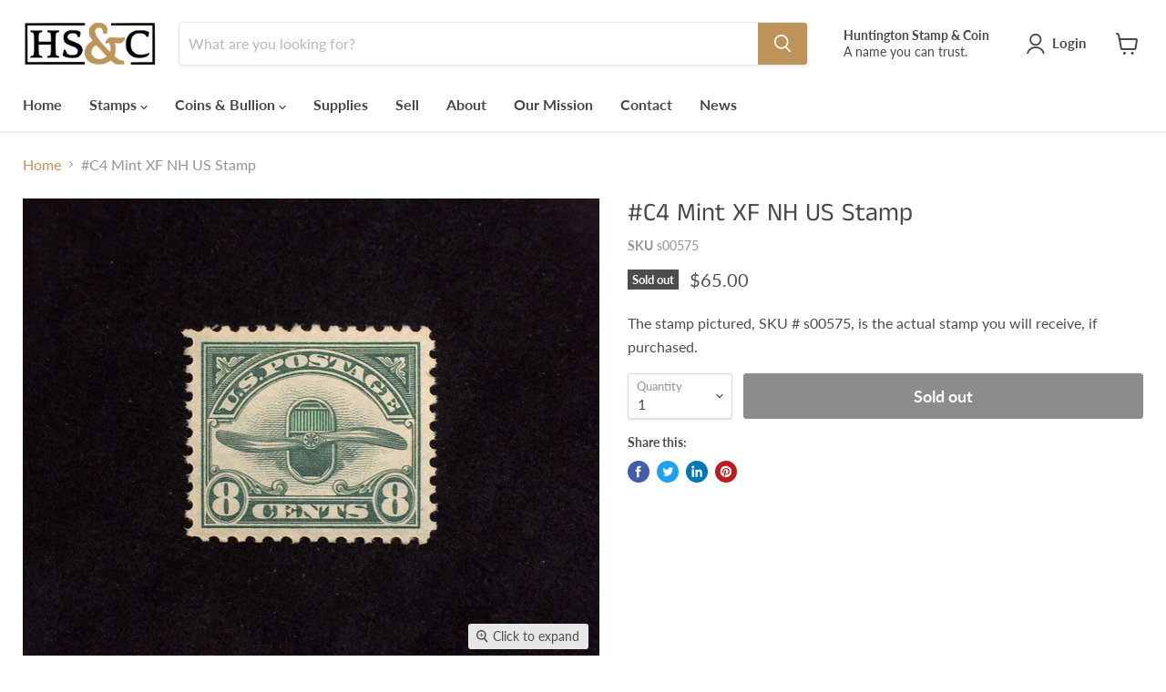

--- FILE ---
content_type: text/html; charset=utf-8
request_url: https://huntingtonstampandcoinshop.com/products/s00575-scott-us-c4-stamp-mint
body_size: 33492
content:
<!doctype html>
<html class="no-js no-touch" lang="en">
  <head>
    <meta name="google-site-verification" content="UZT5hHKenqfb_r4LP5JvYYVKjBAp3X72_ssZIbV6848" />
    <meta charset="utf-8">
    <meta http-equiv="x-ua-compatible" content="IE=edge">

    <link rel="preconnect" href="https://cdn.shopify.com">
    <link rel="preconnect" href="https://fonts.shopifycdn.com">
    <link rel="preconnect" href="https://v.shopify.com">
    <link rel="preconnect" href="https://cdn.shopifycloud.com">

    <title>HS&amp;C Scott #C4 Mint XF NH US Stamp — Huntington Stamp &amp; Coin Shop</title>

    
      <meta name="description" content="Purchase online this unique Scott #C4 Mint XF NH US Stamp from Huntington Stamp &amp; Coin Shop.">
    

    
  <link rel="shortcut icon" href="//huntingtonstampandcoinshop.com/cdn/shop/files/favicon-32x32_32x32.png?v=1614306591" type="image/png">


    
      <link rel="canonical" href="https://huntingtonstampandcoinshop.com/products/s00575-scott-us-c4-stamp-mint" />
    

    <meta name="viewport" content="width=device-width">

    
    















<meta property="og:site_name" content="Huntington Stamp &amp; Coin Shop">
<meta property="og:url" content="https://huntingtonstampandcoinshop.com/products/s00575-scott-us-c4-stamp-mint">
<meta property="og:title" content="#C4 Mint XF NH US Stamp">
<meta property="og:type" content="website">
<meta property="og:description" content="Purchase online this unique Scott #C4 Mint XF NH US Stamp from Huntington Stamp &amp; Coin Shop.">




    
    
    

    
    
    <meta
      property="og:image"
      content="https://huntingtonstampandcoinshop.com/cdn/shop/products/s00575_1200x960.png?v=1574900743"
    />
    <meta
      property="og:image:secure_url"
      content="https://huntingtonstampandcoinshop.com/cdn/shop/products/s00575_1200x960.png?v=1574900743"
    />
    <meta property="og:image:width" content="1200" />
    <meta property="og:image:height" content="960" />
    
    
    <meta property="og:image:alt" content="HS&C: US #C4 Stamp Mint XF NH" />
  









  <meta name="twitter:site" content="@hstampcoin">








<meta name="twitter:title" content="HS&amp;C Scott #C4 Mint XF NH US Stamp">
<meta name="twitter:description" content="Purchase online this unique Scott #C4 Mint XF NH US Stamp from Huntington Stamp &amp; Coin Shop.">


    
    
    
      
      
      <meta name="twitter:card" content="summary_large_image">
    
    
    <meta
      property="twitter:image"
      content="https://huntingtonstampandcoinshop.com/cdn/shop/products/s00575_1200x600_crop_center.png?v=1574900743"
    />
    <meta property="twitter:image:width" content="1200" />
    <meta property="twitter:image:height" content="600" />
    
    
    <meta property="twitter:image:alt" content="HS&amp;C: US #C4 Stamp Mint XF NH" />
  



    <link rel="preload" href="//huntingtonstampandcoinshop.com/cdn/fonts/lato/lato_n7.900f219bc7337bc57a7a2151983f0a4a4d9d5dcf.woff2" as="font" crossorigin="anonymous">
    <link rel="preload" as="style" href="//huntingtonstampandcoinshop.com/cdn/shop/t/16/assets/theme.css?v=105741108152469044101759331769">

    <script>window.performance && window.performance.mark && window.performance.mark('shopify.content_for_header.start');</script><meta name="google-site-verification" content="UZT5hHKenqfb_r4LP5JvYYVKjBAp3X72_ssZIbV6848">
<meta id="shopify-digital-wallet" name="shopify-digital-wallet" content="/4791304241/digital_wallets/dialog">
<meta name="shopify-checkout-api-token" content="67e7e471fca0d399c0dcfebc2b2238e5">
<meta id="in-context-paypal-metadata" data-shop-id="4791304241" data-venmo-supported="true" data-environment="production" data-locale="en_US" data-paypal-v4="true" data-currency="USD">
<link rel="alternate" type="application/json+oembed" href="https://huntingtonstampandcoinshop.com/products/s00575-scott-us-c4-stamp-mint.oembed">
<script async="async" src="/checkouts/internal/preloads.js?locale=en-US"></script>
<script id="shopify-features" type="application/json">{"accessToken":"67e7e471fca0d399c0dcfebc2b2238e5","betas":["rich-media-storefront-analytics"],"domain":"huntingtonstampandcoinshop.com","predictiveSearch":true,"shopId":4791304241,"locale":"en"}</script>
<script>var Shopify = Shopify || {};
Shopify.shop = "huntington-stamp-coin-shop.myshopify.com";
Shopify.locale = "en";
Shopify.currency = {"active":"USD","rate":"1.0"};
Shopify.country = "US";
Shopify.theme = {"name":"Empire (1-25-2022)","id":121496895561,"schema_name":"Empire","schema_version":"6.0.0","theme_store_id":null,"role":"main"};
Shopify.theme.handle = "null";
Shopify.theme.style = {"id":null,"handle":null};
Shopify.cdnHost = "huntingtonstampandcoinshop.com/cdn";
Shopify.routes = Shopify.routes || {};
Shopify.routes.root = "/";</script>
<script type="module">!function(o){(o.Shopify=o.Shopify||{}).modules=!0}(window);</script>
<script>!function(o){function n(){var o=[];function n(){o.push(Array.prototype.slice.apply(arguments))}return n.q=o,n}var t=o.Shopify=o.Shopify||{};t.loadFeatures=n(),t.autoloadFeatures=n()}(window);</script>
<script id="shop-js-analytics" type="application/json">{"pageType":"product"}</script>
<script defer="defer" async type="module" src="//huntingtonstampandcoinshop.com/cdn/shopifycloud/shop-js/modules/v2/client.init-shop-cart-sync_C5BV16lS.en.esm.js"></script>
<script defer="defer" async type="module" src="//huntingtonstampandcoinshop.com/cdn/shopifycloud/shop-js/modules/v2/chunk.common_CygWptCX.esm.js"></script>
<script type="module">
  await import("//huntingtonstampandcoinshop.com/cdn/shopifycloud/shop-js/modules/v2/client.init-shop-cart-sync_C5BV16lS.en.esm.js");
await import("//huntingtonstampandcoinshop.com/cdn/shopifycloud/shop-js/modules/v2/chunk.common_CygWptCX.esm.js");

  window.Shopify.SignInWithShop?.initShopCartSync?.({"fedCMEnabled":true,"windoidEnabled":true});

</script>
<script>(function() {
  var isLoaded = false;
  function asyncLoad() {
    if (isLoaded) return;
    isLoaded = true;
    var urls = ["https:\/\/formbuilder.hulkapps.com\/skeletopapp.js?shop=huntington-stamp-coin-shop.myshopify.com","https:\/\/chimpstatic.com\/mcjs-connected\/js\/users\/085f9750680b601fa0cd527b6\/92dffc73ae48f558078d35d6e.js?shop=huntington-stamp-coin-shop.myshopify.com"];
    for (var i = 0; i < urls.length; i++) {
      var s = document.createElement('script');
      s.type = 'text/javascript';
      s.async = true;
      s.src = urls[i];
      var x = document.getElementsByTagName('script')[0];
      x.parentNode.insertBefore(s, x);
    }
  };
  if(window.attachEvent) {
    window.attachEvent('onload', asyncLoad);
  } else {
    window.addEventListener('load', asyncLoad, false);
  }
})();</script>
<script id="__st">var __st={"a":4791304241,"offset":-18000,"reqid":"285af878-8f40-4ab5-9e39-c549da3def11-1768649732","pageurl":"huntingtonstampandcoinshop.com\/products\/s00575-scott-us-c4-stamp-mint","u":"eeba94a229ee","p":"product","rtyp":"product","rid":4183262724145};</script>
<script>window.ShopifyPaypalV4VisibilityTracking = true;</script>
<script id="captcha-bootstrap">!function(){'use strict';const t='contact',e='account',n='new_comment',o=[[t,t],['blogs',n],['comments',n],[t,'customer']],c=[[e,'customer_login'],[e,'guest_login'],[e,'recover_customer_password'],[e,'create_customer']],r=t=>t.map((([t,e])=>`form[action*='/${t}']:not([data-nocaptcha='true']) input[name='form_type'][value='${e}']`)).join(','),a=t=>()=>t?[...document.querySelectorAll(t)].map((t=>t.form)):[];function s(){const t=[...o],e=r(t);return a(e)}const i='password',u='form_key',d=['recaptcha-v3-token','g-recaptcha-response','h-captcha-response',i],f=()=>{try{return window.sessionStorage}catch{return}},m='__shopify_v',_=t=>t.elements[u];function p(t,e,n=!1){try{const o=window.sessionStorage,c=JSON.parse(o.getItem(e)),{data:r}=function(t){const{data:e,action:n}=t;return t[m]||n?{data:e,action:n}:{data:t,action:n}}(c);for(const[e,n]of Object.entries(r))t.elements[e]&&(t.elements[e].value=n);n&&o.removeItem(e)}catch(o){console.error('form repopulation failed',{error:o})}}const l='form_type',E='cptcha';function T(t){t.dataset[E]=!0}const w=window,h=w.document,L='Shopify',v='ce_forms',y='captcha';let A=!1;((t,e)=>{const n=(g='f06e6c50-85a8-45c8-87d0-21a2b65856fe',I='https://cdn.shopify.com/shopifycloud/storefront-forms-hcaptcha/ce_storefront_forms_captcha_hcaptcha.v1.5.2.iife.js',D={infoText:'Protected by hCaptcha',privacyText:'Privacy',termsText:'Terms'},(t,e,n)=>{const o=w[L][v],c=o.bindForm;if(c)return c(t,g,e,D).then(n);var r;o.q.push([[t,g,e,D],n]),r=I,A||(h.body.append(Object.assign(h.createElement('script'),{id:'captcha-provider',async:!0,src:r})),A=!0)});var g,I,D;w[L]=w[L]||{},w[L][v]=w[L][v]||{},w[L][v].q=[],w[L][y]=w[L][y]||{},w[L][y].protect=function(t,e){n(t,void 0,e),T(t)},Object.freeze(w[L][y]),function(t,e,n,w,h,L){const[v,y,A,g]=function(t,e,n){const i=e?o:[],u=t?c:[],d=[...i,...u],f=r(d),m=r(i),_=r(d.filter((([t,e])=>n.includes(e))));return[a(f),a(m),a(_),s()]}(w,h,L),I=t=>{const e=t.target;return e instanceof HTMLFormElement?e:e&&e.form},D=t=>v().includes(t);t.addEventListener('submit',(t=>{const e=I(t);if(!e)return;const n=D(e)&&!e.dataset.hcaptchaBound&&!e.dataset.recaptchaBound,o=_(e),c=g().includes(e)&&(!o||!o.value);(n||c)&&t.preventDefault(),c&&!n&&(function(t){try{if(!f())return;!function(t){const e=f();if(!e)return;const n=_(t);if(!n)return;const o=n.value;o&&e.removeItem(o)}(t);const e=Array.from(Array(32),(()=>Math.random().toString(36)[2])).join('');!function(t,e){_(t)||t.append(Object.assign(document.createElement('input'),{type:'hidden',name:u})),t.elements[u].value=e}(t,e),function(t,e){const n=f();if(!n)return;const o=[...t.querySelectorAll(`input[type='${i}']`)].map((({name:t})=>t)),c=[...d,...o],r={};for(const[a,s]of new FormData(t).entries())c.includes(a)||(r[a]=s);n.setItem(e,JSON.stringify({[m]:1,action:t.action,data:r}))}(t,e)}catch(e){console.error('failed to persist form',e)}}(e),e.submit())}));const S=(t,e)=>{t&&!t.dataset[E]&&(n(t,e.some((e=>e===t))),T(t))};for(const o of['focusin','change'])t.addEventListener(o,(t=>{const e=I(t);D(e)&&S(e,y())}));const B=e.get('form_key'),M=e.get(l),P=B&&M;t.addEventListener('DOMContentLoaded',(()=>{const t=y();if(P)for(const e of t)e.elements[l].value===M&&p(e,B);[...new Set([...A(),...v().filter((t=>'true'===t.dataset.shopifyCaptcha))])].forEach((e=>S(e,t)))}))}(h,new URLSearchParams(w.location.search),n,t,e,['guest_login'])})(!0,!0)}();</script>
<script integrity="sha256-4kQ18oKyAcykRKYeNunJcIwy7WH5gtpwJnB7kiuLZ1E=" data-source-attribution="shopify.loadfeatures" defer="defer" src="//huntingtonstampandcoinshop.com/cdn/shopifycloud/storefront/assets/storefront/load_feature-a0a9edcb.js" crossorigin="anonymous"></script>
<script data-source-attribution="shopify.dynamic_checkout.dynamic.init">var Shopify=Shopify||{};Shopify.PaymentButton=Shopify.PaymentButton||{isStorefrontPortableWallets:!0,init:function(){window.Shopify.PaymentButton.init=function(){};var t=document.createElement("script");t.src="https://huntingtonstampandcoinshop.com/cdn/shopifycloud/portable-wallets/latest/portable-wallets.en.js",t.type="module",document.head.appendChild(t)}};
</script>
<script data-source-attribution="shopify.dynamic_checkout.buyer_consent">
  function portableWalletsHideBuyerConsent(e){var t=document.getElementById("shopify-buyer-consent"),n=document.getElementById("shopify-subscription-policy-button");t&&n&&(t.classList.add("hidden"),t.setAttribute("aria-hidden","true"),n.removeEventListener("click",e))}function portableWalletsShowBuyerConsent(e){var t=document.getElementById("shopify-buyer-consent"),n=document.getElementById("shopify-subscription-policy-button");t&&n&&(t.classList.remove("hidden"),t.removeAttribute("aria-hidden"),n.addEventListener("click",e))}window.Shopify?.PaymentButton&&(window.Shopify.PaymentButton.hideBuyerConsent=portableWalletsHideBuyerConsent,window.Shopify.PaymentButton.showBuyerConsent=portableWalletsShowBuyerConsent);
</script>
<script data-source-attribution="shopify.dynamic_checkout.cart.bootstrap">document.addEventListener("DOMContentLoaded",(function(){function t(){return document.querySelector("shopify-accelerated-checkout-cart, shopify-accelerated-checkout")}if(t())Shopify.PaymentButton.init();else{new MutationObserver((function(e,n){t()&&(Shopify.PaymentButton.init(),n.disconnect())})).observe(document.body,{childList:!0,subtree:!0})}}));
</script>
<link id="shopify-accelerated-checkout-styles" rel="stylesheet" media="screen" href="https://huntingtonstampandcoinshop.com/cdn/shopifycloud/portable-wallets/latest/accelerated-checkout-backwards-compat.css" crossorigin="anonymous">
<style id="shopify-accelerated-checkout-cart">
        #shopify-buyer-consent {
  margin-top: 1em;
  display: inline-block;
  width: 100%;
}

#shopify-buyer-consent.hidden {
  display: none;
}

#shopify-subscription-policy-button {
  background: none;
  border: none;
  padding: 0;
  text-decoration: underline;
  font-size: inherit;
  cursor: pointer;
}

#shopify-subscription-policy-button::before {
  box-shadow: none;
}

      </style>

<script>window.performance && window.performance.mark && window.performance.mark('shopify.content_for_header.end');</script>

    <link href="//huntingtonstampandcoinshop.com/cdn/shop/t/16/assets/theme.css?v=105741108152469044101759331769" rel="stylesheet" type="text/css" media="all" />

    
    <script>
      window.Theme = window.Theme || {};
      window.Theme.routes = {
        "root_url": "/",
        "account_url": "/account",
        "account_login_url": "/account/login",
        "account_logout_url": "/account/logout",
        "account_register_url": "/account/register",
        "account_addresses_url": "/account/addresses",
        "collections_url": "/collections",
        "all_products_collection_url": "/collections/all",
        "search_url": "/search",
        "cart_url": "/cart",
        "cart_add_url": "/cart/add",
        "cart_change_url": "/cart/change",
        "cart_clear_url": "/cart/clear",
        "product_recommendations_url": "/recommendations/products",
      };
    </script>
    

  <!-- BEGIN app block: shopify://apps/hulk-form-builder/blocks/app-embed/b6b8dd14-356b-4725-a4ed-77232212b3c3 --><!-- BEGIN app snippet: hulkapps-formbuilder-theme-ext --><script type="text/javascript">
  
  if (typeof window.formbuilder_customer != "object") {
        window.formbuilder_customer = {}
  }

  window.hulkFormBuilder = {
    form_data: {},
    shop_data: {"shop_aGWKCY4_Irnro96sw7nGgg":{"shop_uuid":"aGWKCY4_Irnro96sw7nGgg","shop_timezone":"America\/New_York","shop_id":28675,"shop_is_after_submit_enabled":true,"shop_shopify_plan":"professional","shop_shopify_domain":"huntington-stamp-coin-shop.myshopify.com","shop_remove_watermark":false,"shop_created_at":"2020-01-17T08:10:19.685-06:00","is_skip_metafield":false,"shop_deleted":false,"shop_disabled":false}},
    settings_data: {"shop_settings":{"shop_customise_msgs":[],"default_customise_msgs":{"is_required":"is required","thank_you":"Thank you! The form was submitted successfully.","processing":"Processing...","valid_data":"Please provide valid data","valid_email":"Provide valid email format","valid_tags":"HTML Tags are not allowed","valid_phone":"Provide valid phone number","valid_captcha":"Please provide valid captcha response","valid_url":"Provide valid URL","only_number_alloud":"Provide valid number in","number_less":"must be less than","number_more":"must be more than","image_must_less":"Image must be less than 20MB","image_number":"Images allowed","image_extension":"Invalid extension! Please provide image file","error_image_upload":"Error in image upload. Please try again.","error_file_upload":"Error in file upload. Please try again.","your_response":"Your response","error_form_submit":"Error occur.Please try again after sometime.","email_submitted":"Form with this email is already submitted","invalid_email_by_zerobounce":"The email address you entered appears to be invalid. Please check it and try again.","download_file":"Download file","card_details_invalid":"Your card details are invalid","card_details":"Card details","please_enter_card_details":"Please enter card details","card_number":"Card number","exp_mm":"Exp MM","exp_yy":"Exp YY","crd_cvc":"CVV","payment_value":"Payment amount","please_enter_payment_amount":"Please enter payment amount","address1":"Address line 1","address2":"Address line 2","city":"City","province":"Province","zipcode":"Zip code","country":"Country","blocked_domain":"This form does not accept addresses from","file_must_less":"File must be less than 20MB","file_extension":"Invalid extension! Please provide file","only_file_number_alloud":"files allowed","previous":"Previous","next":"Next","must_have_a_input":"Please enter at least one field.","please_enter_required_data":"Please enter required data","atleast_one_special_char":"Include at least one special character","atleast_one_lowercase_char":"Include at least one lowercase character","atleast_one_uppercase_char":"Include at least one uppercase character","atleast_one_number":"Include at least one number","must_have_8_chars":"Must have 8 characters long","be_between_8_and_12_chars":"Be between 8 and 12 characters long","please_select":"Please Select","phone_submitted":"Form with this phone number is already submitted","user_res_parse_error":"Error while submitting the form","valid_same_values":"values must be same","product_choice_clear_selection":"Clear Selection","picture_choice_clear_selection":"Clear Selection","remove_all_for_file_image_upload":"Remove All","invalid_file_type_for_image_upload":"You can't upload files of this type.","invalid_file_type_for_signature_upload":"You can't upload files of this type.","max_files_exceeded_for_file_upload":"You can not upload any more files.","max_files_exceeded_for_image_upload":"You can not upload any more files.","file_already_exist":"File already uploaded","max_limit_exceed":"You have added the maximum number of text fields.","cancel_upload_for_file_upload":"Cancel upload","cancel_upload_for_image_upload":"Cancel upload","cancel_upload_for_signature_upload":"Cancel upload"},"shop_blocked_domains":[]}},
    features_data: {"shop_plan_features":{"shop_plan_features":["unlimited-forms","full-design-customization","export-form-submissions","multiple-recipients-for-form-submissions","multiple-admin-notifications","enable-captcha","unlimited-file-uploads","save-submitted-form-data","set-auto-response-message","conditional-logic","form-banner","save-as-draft-facility","include-user-response-in-admin-email","disable-form-submission","removing-powered-by-hulkapps","mail-platform-integration","stripe-payment-integration","pre-built-templates","create-customer-account-on-shopify","google-analytics-3-by-tracking-id","facebook-pixel-id","bing-uet-pixel-id","advanced-js","advanced-css","api-available","customize-form-message","hidden-field","restrict-from-submissions-per-one-user","utm-tracking","ratings","privacy-notices","heading","paragraph","shopify-flow-trigger","domain-setup","block-domain","address","html-code","form-schedule","after-submit-script","customize-form-scrolling","on-form-submission-record-the-referrer-url","password","duplicate-the-forms","include-user-response-in-auto-responder-email","elements-add-ons","admin-and-auto-responder-email-with-tokens","email-export","premium-support","google-analytics-4-by-measurement-id","google-ads-for-tracking-conversion","validation-field","file-upload","load_form_as_popup","advanced_conditional_logic"]}},
    shop: null,
    shop_id: null,
    plan_features: null,
    validateDoubleQuotes: false,
    assets: {
      extraFunctions: "https://cdn.shopify.com/extensions/019bb5ee-ec40-7527-955d-c1b8751eb060/form-builder-by-hulkapps-50/assets/extra-functions.js",
      extraStyles: "https://cdn.shopify.com/extensions/019bb5ee-ec40-7527-955d-c1b8751eb060/form-builder-by-hulkapps-50/assets/extra-styles.css",
      bootstrapStyles: "https://cdn.shopify.com/extensions/019bb5ee-ec40-7527-955d-c1b8751eb060/form-builder-by-hulkapps-50/assets/theme-app-extension-bootstrap.css"
    },
    translations: {
      htmlTagNotAllowed: "HTML Tags are not allowed",
      sqlQueryNotAllowed: "SQL Queries are not allowed",
      doubleQuoteNotAllowed: "Double quotes are not allowed",
      vorwerkHttpWwwNotAllowed: "The words \u0026#39;http\u0026#39; and \u0026#39;www\u0026#39; are not allowed. Please remove them and try again.",
      maxTextFieldsReached: "You have added the maximum number of text fields.",
      avoidNegativeWords: "Avoid negative words: Don\u0026#39;t use negative words in your contact message.",
      customDesignOnly: "This form is for custom designs requests. For general inquiries please contact our team at info@stagheaddesigns.com",
      zerobounceApiErrorMsg: "We couldn\u0026#39;t verify your email due to a technical issue. Please try again later.",
    }

  }

  

  window.FbThemeAppExtSettingsHash = {}
  
</script><!-- END app snippet --><!-- END app block --><script src="https://cdn.shopify.com/extensions/019bb5ee-ec40-7527-955d-c1b8751eb060/form-builder-by-hulkapps-50/assets/form-builder-script.js" type="text/javascript" defer="defer"></script>
<link href="https://monorail-edge.shopifysvc.com" rel="dns-prefetch">
<script>(function(){if ("sendBeacon" in navigator && "performance" in window) {try {var session_token_from_headers = performance.getEntriesByType('navigation')[0].serverTiming.find(x => x.name == '_s').description;} catch {var session_token_from_headers = undefined;}var session_cookie_matches = document.cookie.match(/_shopify_s=([^;]*)/);var session_token_from_cookie = session_cookie_matches && session_cookie_matches.length === 2 ? session_cookie_matches[1] : "";var session_token = session_token_from_headers || session_token_from_cookie || "";function handle_abandonment_event(e) {var entries = performance.getEntries().filter(function(entry) {return /monorail-edge.shopifysvc.com/.test(entry.name);});if (!window.abandonment_tracked && entries.length === 0) {window.abandonment_tracked = true;var currentMs = Date.now();var navigation_start = performance.timing.navigationStart;var payload = {shop_id: 4791304241,url: window.location.href,navigation_start,duration: currentMs - navigation_start,session_token,page_type: "product"};window.navigator.sendBeacon("https://monorail-edge.shopifysvc.com/v1/produce", JSON.stringify({schema_id: "online_store_buyer_site_abandonment/1.1",payload: payload,metadata: {event_created_at_ms: currentMs,event_sent_at_ms: currentMs}}));}}window.addEventListener('pagehide', handle_abandonment_event);}}());</script>
<script id="web-pixels-manager-setup">(function e(e,d,r,n,o){if(void 0===o&&(o={}),!Boolean(null===(a=null===(i=window.Shopify)||void 0===i?void 0:i.analytics)||void 0===a?void 0:a.replayQueue)){var i,a;window.Shopify=window.Shopify||{};var t=window.Shopify;t.analytics=t.analytics||{};var s=t.analytics;s.replayQueue=[],s.publish=function(e,d,r){return s.replayQueue.push([e,d,r]),!0};try{self.performance.mark("wpm:start")}catch(e){}var l=function(){var e={modern:/Edge?\/(1{2}[4-9]|1[2-9]\d|[2-9]\d{2}|\d{4,})\.\d+(\.\d+|)|Firefox\/(1{2}[4-9]|1[2-9]\d|[2-9]\d{2}|\d{4,})\.\d+(\.\d+|)|Chrom(ium|e)\/(9{2}|\d{3,})\.\d+(\.\d+|)|(Maci|X1{2}).+ Version\/(15\.\d+|(1[6-9]|[2-9]\d|\d{3,})\.\d+)([,.]\d+|)( \(\w+\)|)( Mobile\/\w+|) Safari\/|Chrome.+OPR\/(9{2}|\d{3,})\.\d+\.\d+|(CPU[ +]OS|iPhone[ +]OS|CPU[ +]iPhone|CPU IPhone OS|CPU iPad OS)[ +]+(15[._]\d+|(1[6-9]|[2-9]\d|\d{3,})[._]\d+)([._]\d+|)|Android:?[ /-](13[3-9]|1[4-9]\d|[2-9]\d{2}|\d{4,})(\.\d+|)(\.\d+|)|Android.+Firefox\/(13[5-9]|1[4-9]\d|[2-9]\d{2}|\d{4,})\.\d+(\.\d+|)|Android.+Chrom(ium|e)\/(13[3-9]|1[4-9]\d|[2-9]\d{2}|\d{4,})\.\d+(\.\d+|)|SamsungBrowser\/([2-9]\d|\d{3,})\.\d+/,legacy:/Edge?\/(1[6-9]|[2-9]\d|\d{3,})\.\d+(\.\d+|)|Firefox\/(5[4-9]|[6-9]\d|\d{3,})\.\d+(\.\d+|)|Chrom(ium|e)\/(5[1-9]|[6-9]\d|\d{3,})\.\d+(\.\d+|)([\d.]+$|.*Safari\/(?![\d.]+ Edge\/[\d.]+$))|(Maci|X1{2}).+ Version\/(10\.\d+|(1[1-9]|[2-9]\d|\d{3,})\.\d+)([,.]\d+|)( \(\w+\)|)( Mobile\/\w+|) Safari\/|Chrome.+OPR\/(3[89]|[4-9]\d|\d{3,})\.\d+\.\d+|(CPU[ +]OS|iPhone[ +]OS|CPU[ +]iPhone|CPU IPhone OS|CPU iPad OS)[ +]+(10[._]\d+|(1[1-9]|[2-9]\d|\d{3,})[._]\d+)([._]\d+|)|Android:?[ /-](13[3-9]|1[4-9]\d|[2-9]\d{2}|\d{4,})(\.\d+|)(\.\d+|)|Mobile Safari.+OPR\/([89]\d|\d{3,})\.\d+\.\d+|Android.+Firefox\/(13[5-9]|1[4-9]\d|[2-9]\d{2}|\d{4,})\.\d+(\.\d+|)|Android.+Chrom(ium|e)\/(13[3-9]|1[4-9]\d|[2-9]\d{2}|\d{4,})\.\d+(\.\d+|)|Android.+(UC? ?Browser|UCWEB|U3)[ /]?(15\.([5-9]|\d{2,})|(1[6-9]|[2-9]\d|\d{3,})\.\d+)\.\d+|SamsungBrowser\/(5\.\d+|([6-9]|\d{2,})\.\d+)|Android.+MQ{2}Browser\/(14(\.(9|\d{2,})|)|(1[5-9]|[2-9]\d|\d{3,})(\.\d+|))(\.\d+|)|K[Aa][Ii]OS\/(3\.\d+|([4-9]|\d{2,})\.\d+)(\.\d+|)/},d=e.modern,r=e.legacy,n=navigator.userAgent;return n.match(d)?"modern":n.match(r)?"legacy":"unknown"}(),u="modern"===l?"modern":"legacy",c=(null!=n?n:{modern:"",legacy:""})[u],f=function(e){return[e.baseUrl,"/wpm","/b",e.hashVersion,"modern"===e.buildTarget?"m":"l",".js"].join("")}({baseUrl:d,hashVersion:r,buildTarget:u}),m=function(e){var d=e.version,r=e.bundleTarget,n=e.surface,o=e.pageUrl,i=e.monorailEndpoint;return{emit:function(e){var a=e.status,t=e.errorMsg,s=(new Date).getTime(),l=JSON.stringify({metadata:{event_sent_at_ms:s},events:[{schema_id:"web_pixels_manager_load/3.1",payload:{version:d,bundle_target:r,page_url:o,status:a,surface:n,error_msg:t},metadata:{event_created_at_ms:s}}]});if(!i)return console&&console.warn&&console.warn("[Web Pixels Manager] No Monorail endpoint provided, skipping logging."),!1;try{return self.navigator.sendBeacon.bind(self.navigator)(i,l)}catch(e){}var u=new XMLHttpRequest;try{return u.open("POST",i,!0),u.setRequestHeader("Content-Type","text/plain"),u.send(l),!0}catch(e){return console&&console.warn&&console.warn("[Web Pixels Manager] Got an unhandled error while logging to Monorail."),!1}}}}({version:r,bundleTarget:l,surface:e.surface,pageUrl:self.location.href,monorailEndpoint:e.monorailEndpoint});try{o.browserTarget=l,function(e){var d=e.src,r=e.async,n=void 0===r||r,o=e.onload,i=e.onerror,a=e.sri,t=e.scriptDataAttributes,s=void 0===t?{}:t,l=document.createElement("script"),u=document.querySelector("head"),c=document.querySelector("body");if(l.async=n,l.src=d,a&&(l.integrity=a,l.crossOrigin="anonymous"),s)for(var f in s)if(Object.prototype.hasOwnProperty.call(s,f))try{l.dataset[f]=s[f]}catch(e){}if(o&&l.addEventListener("load",o),i&&l.addEventListener("error",i),u)u.appendChild(l);else{if(!c)throw new Error("Did not find a head or body element to append the script");c.appendChild(l)}}({src:f,async:!0,onload:function(){if(!function(){var e,d;return Boolean(null===(d=null===(e=window.Shopify)||void 0===e?void 0:e.analytics)||void 0===d?void 0:d.initialized)}()){var d=window.webPixelsManager.init(e)||void 0;if(d){var r=window.Shopify.analytics;r.replayQueue.forEach((function(e){var r=e[0],n=e[1],o=e[2];d.publishCustomEvent(r,n,o)})),r.replayQueue=[],r.publish=d.publishCustomEvent,r.visitor=d.visitor,r.initialized=!0}}},onerror:function(){return m.emit({status:"failed",errorMsg:"".concat(f," has failed to load")})},sri:function(e){var d=/^sha384-[A-Za-z0-9+/=]+$/;return"string"==typeof e&&d.test(e)}(c)?c:"",scriptDataAttributes:o}),m.emit({status:"loading"})}catch(e){m.emit({status:"failed",errorMsg:(null==e?void 0:e.message)||"Unknown error"})}}})({shopId: 4791304241,storefrontBaseUrl: "https://huntingtonstampandcoinshop.com",extensionsBaseUrl: "https://extensions.shopifycdn.com/cdn/shopifycloud/web-pixels-manager",monorailEndpoint: "https://monorail-edge.shopifysvc.com/unstable/produce_batch",surface: "storefront-renderer",enabledBetaFlags: ["2dca8a86"],webPixelsConfigList: [{"id":"855834914","configuration":"{\"config\":\"{\\\"pixel_id\\\":\\\"AW-679593214\\\",\\\"target_country\\\":\\\"US\\\",\\\"gtag_events\\\":[{\\\"type\\\":\\\"search\\\",\\\"action_label\\\":\\\"AW-679593214\\\/4phpCOaNnsYCEP6Jh8QC\\\"},{\\\"type\\\":\\\"begin_checkout\\\",\\\"action_label\\\":\\\"AW-679593214\\\/gfKlCOONnsYCEP6Jh8QC\\\"},{\\\"type\\\":\\\"view_item\\\",\\\"action_label\\\":[\\\"AW-679593214\\\/QyFtCN2NnsYCEP6Jh8QC\\\",\\\"MC-04LVV2G79M\\\"]},{\\\"type\\\":\\\"purchase\\\",\\\"action_label\\\":[\\\"AW-679593214\\\/BohxCNqNnsYCEP6Jh8QC\\\",\\\"MC-04LVV2G79M\\\"]},{\\\"type\\\":\\\"page_view\\\",\\\"action_label\\\":[\\\"AW-679593214\\\/_03fCNeNnsYCEP6Jh8QC\\\",\\\"MC-04LVV2G79M\\\"]},{\\\"type\\\":\\\"add_payment_info\\\",\\\"action_label\\\":\\\"AW-679593214\\\/kQuMCOmNnsYCEP6Jh8QC\\\"},{\\\"type\\\":\\\"add_to_cart\\\",\\\"action_label\\\":\\\"AW-679593214\\\/rwWiCOCNnsYCEP6Jh8QC\\\"}],\\\"enable_monitoring_mode\\\":false}\"}","eventPayloadVersion":"v1","runtimeContext":"OPEN","scriptVersion":"b2a88bafab3e21179ed38636efcd8a93","type":"APP","apiClientId":1780363,"privacyPurposes":[],"dataSharingAdjustments":{"protectedCustomerApprovalScopes":["read_customer_address","read_customer_email","read_customer_name","read_customer_personal_data","read_customer_phone"]}},{"id":"166494498","configuration":"{\"tagID\":\"2613303191889\"}","eventPayloadVersion":"v1","runtimeContext":"STRICT","scriptVersion":"18031546ee651571ed29edbe71a3550b","type":"APP","apiClientId":3009811,"privacyPurposes":["ANALYTICS","MARKETING","SALE_OF_DATA"],"dataSharingAdjustments":{"protectedCustomerApprovalScopes":["read_customer_address","read_customer_email","read_customer_name","read_customer_personal_data","read_customer_phone"]}},{"id":"136053026","eventPayloadVersion":"v1","runtimeContext":"LAX","scriptVersion":"1","type":"CUSTOM","privacyPurposes":["MARKETING"],"name":"Meta pixel (migrated)"},{"id":"144212258","eventPayloadVersion":"v1","runtimeContext":"LAX","scriptVersion":"1","type":"CUSTOM","privacyPurposes":["ANALYTICS"],"name":"Google Analytics tag (migrated)"},{"id":"shopify-app-pixel","configuration":"{}","eventPayloadVersion":"v1","runtimeContext":"STRICT","scriptVersion":"0450","apiClientId":"shopify-pixel","type":"APP","privacyPurposes":["ANALYTICS","MARKETING"]},{"id":"shopify-custom-pixel","eventPayloadVersion":"v1","runtimeContext":"LAX","scriptVersion":"0450","apiClientId":"shopify-pixel","type":"CUSTOM","privacyPurposes":["ANALYTICS","MARKETING"]}],isMerchantRequest: false,initData: {"shop":{"name":"Huntington Stamp \u0026 Coin Shop","paymentSettings":{"currencyCode":"USD"},"myshopifyDomain":"huntington-stamp-coin-shop.myshopify.com","countryCode":"US","storefrontUrl":"https:\/\/huntingtonstampandcoinshop.com"},"customer":null,"cart":null,"checkout":null,"productVariants":[{"price":{"amount":65.0,"currencyCode":"USD"},"product":{"title":"#C4 Mint XF NH US Stamp","vendor":"Huntington Stamp \u0026 Coin","id":"4183262724145","untranslatedTitle":"#C4 Mint XF NH US Stamp","url":"\/products\/s00575-scott-us-c4-stamp-mint","type":"Stamps"},"id":"30341497782321","image":{"src":"\/\/huntingtonstampandcoinshop.com\/cdn\/shop\/products\/s00575.png?v=1574900743"},"sku":"s00575","title":"Default Title","untranslatedTitle":"Default Title"}],"purchasingCompany":null},},"https://huntingtonstampandcoinshop.com/cdn","fcfee988w5aeb613cpc8e4bc33m6693e112",{"modern":"","legacy":""},{"shopId":"4791304241","storefrontBaseUrl":"https:\/\/huntingtonstampandcoinshop.com","extensionBaseUrl":"https:\/\/extensions.shopifycdn.com\/cdn\/shopifycloud\/web-pixels-manager","surface":"storefront-renderer","enabledBetaFlags":"[\"2dca8a86\"]","isMerchantRequest":"false","hashVersion":"fcfee988w5aeb613cpc8e4bc33m6693e112","publish":"custom","events":"[[\"page_viewed\",{}],[\"product_viewed\",{\"productVariant\":{\"price\":{\"amount\":65.0,\"currencyCode\":\"USD\"},\"product\":{\"title\":\"#C4 Mint XF NH US Stamp\",\"vendor\":\"Huntington Stamp \u0026 Coin\",\"id\":\"4183262724145\",\"untranslatedTitle\":\"#C4 Mint XF NH US Stamp\",\"url\":\"\/products\/s00575-scott-us-c4-stamp-mint\",\"type\":\"Stamps\"},\"id\":\"30341497782321\",\"image\":{\"src\":\"\/\/huntingtonstampandcoinshop.com\/cdn\/shop\/products\/s00575.png?v=1574900743\"},\"sku\":\"s00575\",\"title\":\"Default Title\",\"untranslatedTitle\":\"Default Title\"}}]]"});</script><script>
  window.ShopifyAnalytics = window.ShopifyAnalytics || {};
  window.ShopifyAnalytics.meta = window.ShopifyAnalytics.meta || {};
  window.ShopifyAnalytics.meta.currency = 'USD';
  var meta = {"product":{"id":4183262724145,"gid":"gid:\/\/shopify\/Product\/4183262724145","vendor":"Huntington Stamp \u0026 Coin","type":"Stamps","handle":"s00575-scott-us-c4-stamp-mint","variants":[{"id":30341497782321,"price":6500,"name":"#C4 Mint XF NH US Stamp","public_title":null,"sku":"s00575"}],"remote":false},"page":{"pageType":"product","resourceType":"product","resourceId":4183262724145,"requestId":"285af878-8f40-4ab5-9e39-c549da3def11-1768649732"}};
  for (var attr in meta) {
    window.ShopifyAnalytics.meta[attr] = meta[attr];
  }
</script>
<script class="analytics">
  (function () {
    var customDocumentWrite = function(content) {
      var jquery = null;

      if (window.jQuery) {
        jquery = window.jQuery;
      } else if (window.Checkout && window.Checkout.$) {
        jquery = window.Checkout.$;
      }

      if (jquery) {
        jquery('body').append(content);
      }
    };

    var hasLoggedConversion = function(token) {
      if (token) {
        return document.cookie.indexOf('loggedConversion=' + token) !== -1;
      }
      return false;
    }

    var setCookieIfConversion = function(token) {
      if (token) {
        var twoMonthsFromNow = new Date(Date.now());
        twoMonthsFromNow.setMonth(twoMonthsFromNow.getMonth() + 2);

        document.cookie = 'loggedConversion=' + token + '; expires=' + twoMonthsFromNow;
      }
    }

    var trekkie = window.ShopifyAnalytics.lib = window.trekkie = window.trekkie || [];
    if (trekkie.integrations) {
      return;
    }
    trekkie.methods = [
      'identify',
      'page',
      'ready',
      'track',
      'trackForm',
      'trackLink'
    ];
    trekkie.factory = function(method) {
      return function() {
        var args = Array.prototype.slice.call(arguments);
        args.unshift(method);
        trekkie.push(args);
        return trekkie;
      };
    };
    for (var i = 0; i < trekkie.methods.length; i++) {
      var key = trekkie.methods[i];
      trekkie[key] = trekkie.factory(key);
    }
    trekkie.load = function(config) {
      trekkie.config = config || {};
      trekkie.config.initialDocumentCookie = document.cookie;
      var first = document.getElementsByTagName('script')[0];
      var script = document.createElement('script');
      script.type = 'text/javascript';
      script.onerror = function(e) {
        var scriptFallback = document.createElement('script');
        scriptFallback.type = 'text/javascript';
        scriptFallback.onerror = function(error) {
                var Monorail = {
      produce: function produce(monorailDomain, schemaId, payload) {
        var currentMs = new Date().getTime();
        var event = {
          schema_id: schemaId,
          payload: payload,
          metadata: {
            event_created_at_ms: currentMs,
            event_sent_at_ms: currentMs
          }
        };
        return Monorail.sendRequest("https://" + monorailDomain + "/v1/produce", JSON.stringify(event));
      },
      sendRequest: function sendRequest(endpointUrl, payload) {
        // Try the sendBeacon API
        if (window && window.navigator && typeof window.navigator.sendBeacon === 'function' && typeof window.Blob === 'function' && !Monorail.isIos12()) {
          var blobData = new window.Blob([payload], {
            type: 'text/plain'
          });

          if (window.navigator.sendBeacon(endpointUrl, blobData)) {
            return true;
          } // sendBeacon was not successful

        } // XHR beacon

        var xhr = new XMLHttpRequest();

        try {
          xhr.open('POST', endpointUrl);
          xhr.setRequestHeader('Content-Type', 'text/plain');
          xhr.send(payload);
        } catch (e) {
          console.log(e);
        }

        return false;
      },
      isIos12: function isIos12() {
        return window.navigator.userAgent.lastIndexOf('iPhone; CPU iPhone OS 12_') !== -1 || window.navigator.userAgent.lastIndexOf('iPad; CPU OS 12_') !== -1;
      }
    };
    Monorail.produce('monorail-edge.shopifysvc.com',
      'trekkie_storefront_load_errors/1.1',
      {shop_id: 4791304241,
      theme_id: 121496895561,
      app_name: "storefront",
      context_url: window.location.href,
      source_url: "//huntingtonstampandcoinshop.com/cdn/s/trekkie.storefront.cd680fe47e6c39ca5d5df5f0a32d569bc48c0f27.min.js"});

        };
        scriptFallback.async = true;
        scriptFallback.src = '//huntingtonstampandcoinshop.com/cdn/s/trekkie.storefront.cd680fe47e6c39ca5d5df5f0a32d569bc48c0f27.min.js';
        first.parentNode.insertBefore(scriptFallback, first);
      };
      script.async = true;
      script.src = '//huntingtonstampandcoinshop.com/cdn/s/trekkie.storefront.cd680fe47e6c39ca5d5df5f0a32d569bc48c0f27.min.js';
      first.parentNode.insertBefore(script, first);
    };
    trekkie.load(
      {"Trekkie":{"appName":"storefront","development":false,"defaultAttributes":{"shopId":4791304241,"isMerchantRequest":null,"themeId":121496895561,"themeCityHash":"8290661620292516546","contentLanguage":"en","currency":"USD","eventMetadataId":"59f0e7a9-2ce2-48de-975b-fec2f84259be"},"isServerSideCookieWritingEnabled":true,"monorailRegion":"shop_domain","enabledBetaFlags":["65f19447"]},"Session Attribution":{},"S2S":{"facebookCapiEnabled":false,"source":"trekkie-storefront-renderer","apiClientId":580111}}
    );

    var loaded = false;
    trekkie.ready(function() {
      if (loaded) return;
      loaded = true;

      window.ShopifyAnalytics.lib = window.trekkie;

      var originalDocumentWrite = document.write;
      document.write = customDocumentWrite;
      try { window.ShopifyAnalytics.merchantGoogleAnalytics.call(this); } catch(error) {};
      document.write = originalDocumentWrite;

      window.ShopifyAnalytics.lib.page(null,{"pageType":"product","resourceType":"product","resourceId":4183262724145,"requestId":"285af878-8f40-4ab5-9e39-c549da3def11-1768649732","shopifyEmitted":true});

      var match = window.location.pathname.match(/checkouts\/(.+)\/(thank_you|post_purchase)/)
      var token = match? match[1]: undefined;
      if (!hasLoggedConversion(token)) {
        setCookieIfConversion(token);
        window.ShopifyAnalytics.lib.track("Viewed Product",{"currency":"USD","variantId":30341497782321,"productId":4183262724145,"productGid":"gid:\/\/shopify\/Product\/4183262724145","name":"#C4 Mint XF NH US Stamp","price":"65.00","sku":"s00575","brand":"Huntington Stamp \u0026 Coin","variant":null,"category":"Stamps","nonInteraction":true,"remote":false},undefined,undefined,{"shopifyEmitted":true});
      window.ShopifyAnalytics.lib.track("monorail:\/\/trekkie_storefront_viewed_product\/1.1",{"currency":"USD","variantId":30341497782321,"productId":4183262724145,"productGid":"gid:\/\/shopify\/Product\/4183262724145","name":"#C4 Mint XF NH US Stamp","price":"65.00","sku":"s00575","brand":"Huntington Stamp \u0026 Coin","variant":null,"category":"Stamps","nonInteraction":true,"remote":false,"referer":"https:\/\/huntingtonstampandcoinshop.com\/products\/s00575-scott-us-c4-stamp-mint"});
      }
    });


        var eventsListenerScript = document.createElement('script');
        eventsListenerScript.async = true;
        eventsListenerScript.src = "//huntingtonstampandcoinshop.com/cdn/shopifycloud/storefront/assets/shop_events_listener-3da45d37.js";
        document.getElementsByTagName('head')[0].appendChild(eventsListenerScript);

})();</script>
  <script>
  if (!window.ga || (window.ga && typeof window.ga !== 'function')) {
    window.ga = function ga() {
      (window.ga.q = window.ga.q || []).push(arguments);
      if (window.Shopify && window.Shopify.analytics && typeof window.Shopify.analytics.publish === 'function') {
        window.Shopify.analytics.publish("ga_stub_called", {}, {sendTo: "google_osp_migration"});
      }
      console.error("Shopify's Google Analytics stub called with:", Array.from(arguments), "\nSee https://help.shopify.com/manual/promoting-marketing/pixels/pixel-migration#google for more information.");
    };
    if (window.Shopify && window.Shopify.analytics && typeof window.Shopify.analytics.publish === 'function') {
      window.Shopify.analytics.publish("ga_stub_initialized", {}, {sendTo: "google_osp_migration"});
    }
  }
</script>
<script
  defer
  src="https://huntingtonstampandcoinshop.com/cdn/shopifycloud/perf-kit/shopify-perf-kit-3.0.4.min.js"
  data-application="storefront-renderer"
  data-shop-id="4791304241"
  data-render-region="gcp-us-central1"
  data-page-type="product"
  data-theme-instance-id="121496895561"
  data-theme-name="Empire"
  data-theme-version="6.0.0"
  data-monorail-region="shop_domain"
  data-resource-timing-sampling-rate="10"
  data-shs="true"
  data-shs-beacon="true"
  data-shs-export-with-fetch="true"
  data-shs-logs-sample-rate="1"
  data-shs-beacon-endpoint="https://huntingtonstampandcoinshop.com/api/collect"
></script>
</head>

  <body class="template-product" data-instant-allow-query-string data-reduce-animations>
    <script>
      document.documentElement.className=document.documentElement.className.replace(/\bno-js\b/,'js');
      if(window.Shopify&&window.Shopify.designMode)document.documentElement.className+=' in-theme-editor';
      if(('ontouchstart' in window)||window.DocumentTouch&&document instanceof DocumentTouch)document.documentElement.className=document.documentElement.className.replace(/\bno-touch\b/,'has-touch');
    </script>
    <a class="skip-to-main" href="#site-main">Skip to content</a>
    <div id="shopify-section-static-announcement" class="shopify-section site-announcement"><script
  type="application/json"
  data-section-id="static-announcement"
  data-section-type="static-announcement">
</script>










</div>
    <div id="shopify-section-static-utility-bar" class="shopify-section"><style data-shopify>
  .utility-bar {
    background-color: #be9359;
    border-bottom: 1px solid #ffffff;
  }

  .utility-bar .social-link,
  .utility-bar__menu-link {
    color: #ffffff;
  }

  .utility-bar .disclosure__toggle {
    --disclosure-toggle-text-color: #ffffff;
    --disclosure-toggle-background-color: #be9359;
  }

  .utility-bar .disclosure__toggle:hover {
    --disclosure-toggle-text-color: #ffffff;
  }

  .utility-bar .social-link:hover,
  .utility-bar__menu-link:hover {
    color: #ffffff;
  }

  .utility-bar .disclosure__toggle::after {
    --disclosure-toggle-svg-color: #ffffff;
  }

  .utility-bar .disclosure__toggle:hover::after {
    --disclosure-toggle-svg-color: #ffffff;
  }
</style>

<script
  type="application/json"
  data-section-type="static-utility-bar"
  data-section-id="static-utility-bar"
  data-section-data
>
  {
    "settings": {
      "mobile_layout": "below"
    }
  }
</script>

</div>
    <header
      class="site-header site-header-nav--open"
      role="banner"
      data-site-header
    >
      <div id="shopify-section-static-header" class="shopify-section site-header-wrapper">


<script
  type="application/json"
  data-section-id="static-header"
  data-section-type="static-header"
  data-section-data>
  {
    "settings": {
      "sticky_header": false,
      "has_box_shadow": true,
      "live_search": {
        "enable": true,
        "enable_images": true,
        "enable_content": true,
        "money_format": "${{amount}}",
        "show_mobile_search_bar": true,
        "context": {
          "view_all_results": "View all results",
          "view_all_products": "View all products",
          "content_results": {
            "title": "Pages \u0026amp; Posts",
            "no_results": "No results."
          },
          "no_results_products": {
            "title": "No products for “*terms*”.",
            "title_in_category": "No products for “*terms*” in *category*.",
            "message": "Sorry, we couldn’t find any matches."
          }
        }
      }
    }
  }
</script>





<style data-shopify>
  .site-logo {
    max-width: 150px;
  }

  .site-logo-image {
    max-height: 56px;
  }
</style>

<div
  class="
    site-header-main
    
      site-header--full-width
    
  "
  data-site-header-main
  
  
    data-site-header-mobile-search-bar
  
>
  <button class="site-header-menu-toggle" data-menu-toggle>
    <div class="site-header-menu-toggle--button" tabindex="-1">
      <span class="toggle-icon--bar toggle-icon--bar-top"></span>
      <span class="toggle-icon--bar toggle-icon--bar-middle"></span>
      <span class="toggle-icon--bar toggle-icon--bar-bottom"></span>
      <span class="visually-hidden">Menu</span>
    </div>
  </button>

  

  <div
    class="
      site-header-main-content
      
        small-promo-enabled
      
    "
  >
    <div class="site-header-logo">
      <a
        class="site-logo"
        href="/">
        
          
          

          

  

  <img
    
      src="//huntingtonstampandcoinshop.com/cdn/shop/files/HSCLogo-GreyGold-box_whitebg-combined_394x150.png?v=1614305887"
    
    alt=""

    
      data-rimg
      srcset="//huntingtonstampandcoinshop.com/cdn/shop/files/HSCLogo-GreyGold-box_whitebg-combined_394x150.png?v=1614305887 1x, //huntingtonstampandcoinshop.com/cdn/shop/files/HSCLogo-GreyGold-box_whitebg-combined_788x300.png?v=1614305887 2x, //huntingtonstampandcoinshop.com/cdn/shop/files/HSCLogo-GreyGold-box_whitebg-combined_800x305.png?v=1614305887 2.03x"
    

    class="site-logo-image"
    
    
  >




        
      </a>
    </div>

    





<div class="live-search" data-live-search><form
    class="
      live-search-form
      form-fields-inline
      
    "
    action="/search"
    method="get"
    role="search"
    aria-label="Product"
    data-live-search-form
  >
    <input type="hidden" name="type" value="article,page,product">
    <div class="form-field no-label"><input
        class="form-field-input live-search-form-field"
        type="text"
        name="q"
        aria-label="Search"
        placeholder="What are you looking for?"
        
        autocomplete="off"
        data-live-search-input>
      <button
        class="live-search-takeover-cancel"
        type="button"
        data-live-search-takeover-cancel>
        Cancel
      </button>

      <button
        class="live-search-button"
        type="submit"
        aria-label="Search"
        data-live-search-submit
      >
        <span class="search-icon search-icon--inactive">
          <svg
  aria-hidden="true"
  focusable="false"
  role="presentation"
  xmlns="http://www.w3.org/2000/svg"
  width="23"
  height="24"
  fill="none"
  viewBox="0 0 23 24"
>
  <path d="M21 21L15.5 15.5" stroke="currentColor" stroke-width="2" stroke-linecap="round"/>
  <circle cx="10" cy="9" r="8" stroke="currentColor" stroke-width="2"/>
</svg>

        </span>
        <span class="search-icon search-icon--active">
          <svg
  aria-hidden="true"
  focusable="false"
  role="presentation"
  width="26"
  height="26"
  viewBox="0 0 26 26"
  xmlns="http://www.w3.org/2000/svg"
>
  <g fill-rule="nonzero" fill="currentColor">
    <path d="M13 26C5.82 26 0 20.18 0 13S5.82 0 13 0s13 5.82 13 13-5.82 13-13 13zm0-3.852a9.148 9.148 0 1 0 0-18.296 9.148 9.148 0 0 0 0 18.296z" opacity=".29"/><path d="M13 26c7.18 0 13-5.82 13-13a1.926 1.926 0 0 0-3.852 0A9.148 9.148 0 0 1 13 22.148 1.926 1.926 0 0 0 13 26z"/>
  </g>
</svg>
        </span>
      </button>
    </div>

    <div class="search-flydown" data-live-search-flydown>
      <div class="search-flydown--placeholder" data-live-search-placeholder>
        <div class="search-flydown--product-items">
          
            <a class="search-flydown--product search-flydown--product" href="#">
              
                <div class="search-flydown--product-image">
                  <svg class="placeholder--image placeholder--content-image" xmlns="http://www.w3.org/2000/svg" viewBox="0 0 525.5 525.5"><path d="M324.5 212.7H203c-1.6 0-2.8 1.3-2.8 2.8V308c0 1.6 1.3 2.8 2.8 2.8h121.6c1.6 0 2.8-1.3 2.8-2.8v-92.5c0-1.6-1.3-2.8-2.9-2.8zm1.1 95.3c0 .6-.5 1.1-1.1 1.1H203c-.6 0-1.1-.5-1.1-1.1v-92.5c0-.6.5-1.1 1.1-1.1h121.6c.6 0 1.1.5 1.1 1.1V308z"/><path d="M210.4 299.5H240v.1s.1 0 .2-.1h75.2v-76.2h-105v76.2zm1.8-7.2l20-20c1.6-1.6 3.8-2.5 6.1-2.5s4.5.9 6.1 2.5l1.5 1.5 16.8 16.8c-12.9 3.3-20.7 6.3-22.8 7.2h-27.7v-5.5zm101.5-10.1c-20.1 1.7-36.7 4.8-49.1 7.9l-16.9-16.9 26.3-26.3c1.6-1.6 3.8-2.5 6.1-2.5s4.5.9 6.1 2.5l27.5 27.5v7.8zm-68.9 15.5c9.7-3.5 33.9-10.9 68.9-13.8v13.8h-68.9zm68.9-72.7v46.8l-26.2-26.2c-1.9-1.9-4.5-3-7.3-3s-5.4 1.1-7.3 3l-26.3 26.3-.9-.9c-1.9-1.9-4.5-3-7.3-3s-5.4 1.1-7.3 3l-18.8 18.8V225h101.4z"/><path d="M232.8 254c4.6 0 8.3-3.7 8.3-8.3s-3.7-8.3-8.3-8.3-8.3 3.7-8.3 8.3 3.7 8.3 8.3 8.3zm0-14.9c3.6 0 6.6 2.9 6.6 6.6s-2.9 6.6-6.6 6.6-6.6-2.9-6.6-6.6 3-6.6 6.6-6.6z"/></svg>
                </div>
              

              <div class="search-flydown--product-text">
                <span class="search-flydown--product-title placeholder--content-text"></span>
                <span class="search-flydown--product-price placeholder--content-text"></span>
              </div>
            </a>
          
            <a class="search-flydown--product search-flydown--product" href="#">
              
                <div class="search-flydown--product-image">
                  <svg class="placeholder--image placeholder--content-image" xmlns="http://www.w3.org/2000/svg" viewBox="0 0 525.5 525.5"><path d="M324.5 212.7H203c-1.6 0-2.8 1.3-2.8 2.8V308c0 1.6 1.3 2.8 2.8 2.8h121.6c1.6 0 2.8-1.3 2.8-2.8v-92.5c0-1.6-1.3-2.8-2.9-2.8zm1.1 95.3c0 .6-.5 1.1-1.1 1.1H203c-.6 0-1.1-.5-1.1-1.1v-92.5c0-.6.5-1.1 1.1-1.1h121.6c.6 0 1.1.5 1.1 1.1V308z"/><path d="M210.4 299.5H240v.1s.1 0 .2-.1h75.2v-76.2h-105v76.2zm1.8-7.2l20-20c1.6-1.6 3.8-2.5 6.1-2.5s4.5.9 6.1 2.5l1.5 1.5 16.8 16.8c-12.9 3.3-20.7 6.3-22.8 7.2h-27.7v-5.5zm101.5-10.1c-20.1 1.7-36.7 4.8-49.1 7.9l-16.9-16.9 26.3-26.3c1.6-1.6 3.8-2.5 6.1-2.5s4.5.9 6.1 2.5l27.5 27.5v7.8zm-68.9 15.5c9.7-3.5 33.9-10.9 68.9-13.8v13.8h-68.9zm68.9-72.7v46.8l-26.2-26.2c-1.9-1.9-4.5-3-7.3-3s-5.4 1.1-7.3 3l-26.3 26.3-.9-.9c-1.9-1.9-4.5-3-7.3-3s-5.4 1.1-7.3 3l-18.8 18.8V225h101.4z"/><path d="M232.8 254c4.6 0 8.3-3.7 8.3-8.3s-3.7-8.3-8.3-8.3-8.3 3.7-8.3 8.3 3.7 8.3 8.3 8.3zm0-14.9c3.6 0 6.6 2.9 6.6 6.6s-2.9 6.6-6.6 6.6-6.6-2.9-6.6-6.6 3-6.6 6.6-6.6z"/></svg>
                </div>
              

              <div class="search-flydown--product-text">
                <span class="search-flydown--product-title placeholder--content-text"></span>
                <span class="search-flydown--product-price placeholder--content-text"></span>
              </div>
            </a>
          
            <a class="search-flydown--product search-flydown--product" href="#">
              
                <div class="search-flydown--product-image">
                  <svg class="placeholder--image placeholder--content-image" xmlns="http://www.w3.org/2000/svg" viewBox="0 0 525.5 525.5"><path d="M324.5 212.7H203c-1.6 0-2.8 1.3-2.8 2.8V308c0 1.6 1.3 2.8 2.8 2.8h121.6c1.6 0 2.8-1.3 2.8-2.8v-92.5c0-1.6-1.3-2.8-2.9-2.8zm1.1 95.3c0 .6-.5 1.1-1.1 1.1H203c-.6 0-1.1-.5-1.1-1.1v-92.5c0-.6.5-1.1 1.1-1.1h121.6c.6 0 1.1.5 1.1 1.1V308z"/><path d="M210.4 299.5H240v.1s.1 0 .2-.1h75.2v-76.2h-105v76.2zm1.8-7.2l20-20c1.6-1.6 3.8-2.5 6.1-2.5s4.5.9 6.1 2.5l1.5 1.5 16.8 16.8c-12.9 3.3-20.7 6.3-22.8 7.2h-27.7v-5.5zm101.5-10.1c-20.1 1.7-36.7 4.8-49.1 7.9l-16.9-16.9 26.3-26.3c1.6-1.6 3.8-2.5 6.1-2.5s4.5.9 6.1 2.5l27.5 27.5v7.8zm-68.9 15.5c9.7-3.5 33.9-10.9 68.9-13.8v13.8h-68.9zm68.9-72.7v46.8l-26.2-26.2c-1.9-1.9-4.5-3-7.3-3s-5.4 1.1-7.3 3l-26.3 26.3-.9-.9c-1.9-1.9-4.5-3-7.3-3s-5.4 1.1-7.3 3l-18.8 18.8V225h101.4z"/><path d="M232.8 254c4.6 0 8.3-3.7 8.3-8.3s-3.7-8.3-8.3-8.3-8.3 3.7-8.3 8.3 3.7 8.3 8.3 8.3zm0-14.9c3.6 0 6.6 2.9 6.6 6.6s-2.9 6.6-6.6 6.6-6.6-2.9-6.6-6.6 3-6.6 6.6-6.6z"/></svg>
                </div>
              

              <div class="search-flydown--product-text">
                <span class="search-flydown--product-title placeholder--content-text"></span>
                <span class="search-flydown--product-price placeholder--content-text"></span>
              </div>
            </a>
          
        </div>
      </div>

      <div class="search-flydown--results search-flydown--results--content-enabled" data-live-search-results></div>

      
    </div>
  </form>
</div>


    
      
        <a
          class="small-promo-content--link"
          href="/pages/about"
        >
      
      <div class="small-promo">
        

        <div class="small-promo-content">
          
            <span class="small-promo-content_heading">
              Huntington Stamp &amp; Coin
            </span>
          

          
            <div class="small-promo-content--mobile">
              <p>A name you can trust.</p>
            </div>
          

          
            <div class="small-promo-content--desktop">
              <p>A name you can trust.</p>
            </div>
          
        </div>
      </div>
      
        </a>
      
    
  </div>

  <div class="site-header-right">
    <ul class="site-header-actions" data-header-actions>
  
    
      <li class="site-header-actions__account-link">
        <span class="site-header__account-icon">
          


    <svg class="icon-account "    aria-hidden="true"    focusable="false"    role="presentation"    xmlns="http://www.w3.org/2000/svg" viewBox="0 0 22 26" fill="none" xmlns="http://www.w3.org/2000/svg">      <path d="M11.3336 14.4447C14.7538 14.4447 17.5264 11.6417 17.5264 8.18392C17.5264 4.72616 14.7538 1.9231 11.3336 1.9231C7.91347 1.9231 5.14087 4.72616 5.14087 8.18392C5.14087 11.6417 7.91347 14.4447 11.3336 14.4447Z" stroke="currentColor" stroke-width="2" stroke-linecap="round" stroke-linejoin="round"/>      <path d="M20.9678 24.0769C19.5098 20.0278 15.7026 17.3329 11.4404 17.3329C7.17822 17.3329 3.37107 20.0278 1.91309 24.0769" stroke="currentColor" stroke-width="2" stroke-linecap="round" stroke-linejoin="round"/>    </svg>                                                                                                      

        </span>
        <a href="/account/login" class="site-header_account-link-text">
          Login
        </a>
      </li>
    
  
</ul>


    <div class="site-header-cart">
      <a class="site-header-cart--button" href="/cart">
        <span
          class="site-header-cart--count "
          data-header-cart-count="">
        </span>
        <span class="site-header-cart-icon site-header-cart-icon--svg">
          
            


            <svg width="25" height="24" viewBox="0 0 25 24" fill="currentColor" xmlns="http://www.w3.org/2000/svg">      <path fill-rule="evenodd" clip-rule="evenodd" d="M1 0C0.447715 0 0 0.447715 0 1C0 1.55228 0.447715 2 1 2H1.33877H1.33883C1.61048 2.00005 2.00378 2.23945 2.10939 2.81599L2.10937 2.816L2.11046 2.82171L5.01743 18.1859C5.12011 18.7286 5.64325 19.0852 6.18591 18.9826C6.21078 18.9779 6.23526 18.9723 6.25933 18.9658C6.28646 18.968 6.31389 18.9692 6.34159 18.9692H18.8179H18.8181C19.0302 18.9691 19.2141 18.9765 19.4075 18.9842L19.4077 18.9842C19.5113 18.9884 19.6175 18.9926 19.7323 18.9959C20.0255 19.0043 20.3767 19.0061 20.7177 18.9406C21.08 18.871 21.4685 18.7189 21.8028 18.3961C22.1291 18.081 22.3266 17.6772 22.4479 17.2384C22.4569 17.2058 22.4642 17.1729 22.4699 17.1396L23.944 8.46865C24.2528 7.20993 23.2684 5.99987 21.9896 6H21.9894H4.74727L4.07666 2.45562L4.07608 2.4525C3.83133 1.12381 2.76159 8.49962e-05 1.33889 0H1.33883H1ZM5.12568 8L6.8227 16.9692H18.8178H18.8179C19.0686 16.9691 19.3257 16.9793 19.5406 16.9877L19.5413 16.9877C19.633 16.9913 19.7171 16.9947 19.7896 16.9967C20.0684 17.0047 20.2307 16.9976 20.3403 16.9766C20.3841 16.9681 20.4059 16.96 20.4151 16.9556C20.4247 16.9443 20.4639 16.8918 20.5077 16.7487L21.9794 8.09186C21.9842 8.06359 21.9902 8.03555 21.9974 8.0078C21.9941 8.00358 21.9908 8.00108 21.989 8H5.12568ZM20.416 16.9552C20.4195 16.9534 20.4208 16.9524 20.4205 16.9523C20.4204 16.9523 20.4199 16.9525 20.4191 16.953L20.416 16.9552ZM10.8666 22.4326C10.8666 23.2982 10.195 24 9.36658 24C8.53815 24 7.86658 23.2982 7.86658 22.4326C7.86658 21.567 8.53815 20.8653 9.36658 20.8653C10.195 20.8653 10.8666 21.567 10.8666 22.4326ZM18.0048 24C18.8332 24 19.5048 23.2982 19.5048 22.4326C19.5048 21.567 18.8332 20.8653 18.0048 20.8653C17.1763 20.8653 16.5048 21.567 16.5048 22.4326C16.5048 23.2982 17.1763 24 18.0048 24Z" fill="currentColor"/>    </svg>                                                                                              

           
        </span>
        <span class="visually-hidden">View cart</span>
      </a>
    </div>
  </div>
</div>

<div
  class="
    site-navigation-wrapper
    
      site-navigation--has-actions
    
    
      site-header--full-width
    
  "
  data-site-navigation
  id="site-header-nav"
>
  <nav
    class="site-navigation"
    aria-label="Main"
  >
    




<ul
  class="navmenu navmenu-depth-1"
  data-navmenu
  aria-label="Main Menu - Empire Theme"
>
  
    
    

    
    
    
    
<li
      class="navmenu-item              navmenu-basic__item                  navmenu-id-home"
      
      
      
    >
      
        <a
      
        class="
          navmenu-link
          navmenu-link-depth-1
          
          
        "
        
          href="/"
        
      >
        Home
        
      
        </a>
      

      
      </details>
    </li>
  
    
    

    
    
    
    
<li
      class="navmenu-item                    navmenu-item-parent                  navmenu-meganav__item-parent                    navmenu-id-stamps"
      
        data-navmenu-meganav-trigger
        data-navmenu-meganav-type="meganav-images"
      
      data-navmenu-parent
      
    >
      
        <details data-navmenu-details>
        <summary
      
        class="
          navmenu-link
          navmenu-link-depth-1
          navmenu-link-parent
          
        "
        
          aria-haspopup="true"
          aria-expanded="false"
          data-href="/collections/stamp"
        
      >
        Stamps
        
          <span
            class="navmenu-icon navmenu-icon-depth-1"
            data-navmenu-trigger
          >
            <svg
  aria-hidden="true"
  focusable="false"
  role="presentation"
  width="8"
  height="6"
  viewBox="0 0 8 6"
  fill="none"
  xmlns="http://www.w3.org/2000/svg"
  class="icon-chevron-down"
>
<path class="icon-chevron-down-left" d="M4 4.5L7 1.5" stroke="currentColor" stroke-width="1.25" stroke-linecap="square"/>
<path class="icon-chevron-down-right" d="M4 4.5L1 1.5" stroke="currentColor" stroke-width="1.25" stroke-linecap="square"/>
</svg>

          </span>
        
      
        </summary>
      

      
        
            




<div
  class="navmenu-submenu  navmenu-meganav  navmenu-meganav--desktop"
  data-navmenu-submenu
  data-meganav-menu
  data-meganav-id="1597545451841"
>
  <div class="navmenu-meganav-wrapper navmenu-meganav-standard__wrapper">
    



    <ul
      class="navmenu  navmenu-depth-2  navmenu-meganav-standard__items"
      
    >
      
<li
          class="navmenu-item          navmenu-item-parent          navmenu-id-us-stamps-singles          navmenu-meganav-standard__item"
          data-navmenu-trigger
          data-navmenu-parent
          >
          <a href="/collections/stamp" class="navmenu-item-text navmenu-link-parent">
            US Stamps Singles
          </a>

          
            



<button
  class="navmenu-button"
  data-navmenu-trigger
  aria-expanded="false"
>
  <div class="navmenu-button-wrapper" tabindex="-1">
    <span class="navmenu-icon ">
      <svg
  aria-hidden="true"
  focusable="false"
  role="presentation"
  width="8"
  height="6"
  viewBox="0 0 8 6"
  fill="none"
  xmlns="http://www.w3.org/2000/svg"
  class="icon-chevron-down"
>
<path class="icon-chevron-down-left" d="M4 4.5L7 1.5" stroke="currentColor" stroke-width="1.25" stroke-linecap="square"/>
<path class="icon-chevron-down-right" d="M4 4.5L1 1.5" stroke="currentColor" stroke-width="1.25" stroke-linecap="square"/>
</svg>

    </span>
    <span class="visually-hidden">US Stamps Singles</span>
  </div>
</button>

          

          












<ul
  class="
    navmenu
    navmenu-depth-3
    navmenu-submenu
    
  "
  data-navmenu
  
  data-navmenu-submenu
  
>
  
    

    
    

    
    

    

    
      <li
        class="navmenu-item navmenu-id-us-provisional-stamps"
      >
        <a
        class="
          navmenu-link
          navmenu-link-depth-3
          
        "
        href="/collections/us-provisional-stamps"
        >
          
          US Provisional Stamps
</a>
      </li>
    
  
    

    
    

    
    

    

    
      <li
        class="navmenu-item navmenu-id-us-scott-1-9-stamps"
      >
        <a
        class="
          navmenu-link
          navmenu-link-depth-3
          
        "
        href="/collections/us-scott-1-9-stamps"
        >
          
          US Scott #1-9 Stamps
</a>
      </li>
    
  
    

    
    

    
    

    

    
      <li
        class="navmenu-item navmenu-id-us-scott-10-99-stamps"
      >
        <a
        class="
          navmenu-link
          navmenu-link-depth-3
          
        "
        href="/collections/us-scott-10-99-stamps"
        >
          
          US Scott #10-99 Stamps
</a>
      </li>
    
  
    

    
    

    
    

    

    
      <li
        class="navmenu-item navmenu-id-us-scott-100-199-stamps"
      >
        <a
        class="
          navmenu-link
          navmenu-link-depth-3
          
        "
        href="/collections/us-scott-100-199-stamps"
        >
          
          US Scott #100-199 Stamps
</a>
      </li>
    
  
    

    
    

    
    

    

    
      <li
        class="navmenu-item navmenu-id-us-scott-200-299-stamps"
      >
        <a
        class="
          navmenu-link
          navmenu-link-depth-3
          
        "
        href="/collections/us-scott-200-299-stamps"
        >
          
          US Scott #200-299 Stamps
</a>
      </li>
    
  
    

    
    

    
    

    

    
      <li
        class="navmenu-item navmenu-id-us-scott-300-399-stamps"
      >
        <a
        class="
          navmenu-link
          navmenu-link-depth-3
          
        "
        href="/collections/us-scott-300-399-stamps"
        >
          
          US Scott #300-399 Stamps
</a>
      </li>
    
  
    

    
    

    
    

    

    
      <li
        class="navmenu-item navmenu-id-us-scott-400-499-stamps"
      >
        <a
        class="
          navmenu-link
          navmenu-link-depth-3
          
        "
        href="/collections/us-scott-400-499-stamps"
        >
          
          US Scott #400-499 Stamps
</a>
      </li>
    
  
    

    
    

    
    

    

    
      <li
        class="navmenu-item navmenu-id-us-scott-500-599-stamps"
      >
        <a
        class="
          navmenu-link
          navmenu-link-depth-3
          
        "
        href="/collections/us-scott-500-599-stamps"
        >
          
          US Scott #500-599 Stamps
</a>
      </li>
    
  
    

    
    

    
    

    

    
      <li
        class="navmenu-item navmenu-id-us-scott-600-699-stamps"
      >
        <a
        class="
          navmenu-link
          navmenu-link-depth-3
          
        "
        href="/collections/us-scott-600-699-stamps"
        >
          
          US Scott #600-699 Stamps
</a>
      </li>
    
  
    

    
    

    
    

    

    
      <li
        class="navmenu-item navmenu-id-us-scott-700-999-stamps"
      >
        <a
        class="
          navmenu-link
          navmenu-link-depth-3
          
        "
        href="/collections/us-scott-700-999-stamps"
        >
          
          US Scott #700-999 Stamps
</a>
      </li>
    
  
    

    
    

    
    

    

    
      <li
        class="navmenu-item navmenu-id-us-scott-1000-current-stamps"
      >
        <a
        class="
          navmenu-link
          navmenu-link-depth-3
          
        "
        href="/collections/us-scott-1000-current-stamps"
        >
          
          US Scott #1000 - Current Stamps
</a>
      </li>
    
  
    

    
    

    
    

    

    
      <li
        class="navmenu-item navmenu-id-us-error-stamps"
      >
        <a
        class="
          navmenu-link
          navmenu-link-depth-3
          
        "
        href="/collections/us-error-stamps"
        >
          
          US Error Stamps
</a>
      </li>
    
  
    

    
    

    
    

    

    
      <li
        class="navmenu-item navmenu-id-us-stamp-year-sets"
      >
        <a
        class="
          navmenu-link
          navmenu-link-depth-3
          
        "
        href="/collections/us-stamp-year-sets"
        >
          
          US Stamp Year Sets
</a>
      </li>
    
  
</ul>

        </li>
      
<li
          class="navmenu-item          navmenu-item-parent          navmenu-id-us-bob-stamp-singles          navmenu-meganav-standard__item"
          data-navmenu-trigger
          data-navmenu-parent
          >
          <a href="/collections/stamp" class="navmenu-item-text navmenu-link-parent">
            US BoB Stamp Singles
          </a>

          
            



<button
  class="navmenu-button"
  data-navmenu-trigger
  aria-expanded="false"
>
  <div class="navmenu-button-wrapper" tabindex="-1">
    <span class="navmenu-icon ">
      <svg
  aria-hidden="true"
  focusable="false"
  role="presentation"
  width="8"
  height="6"
  viewBox="0 0 8 6"
  fill="none"
  xmlns="http://www.w3.org/2000/svg"
  class="icon-chevron-down"
>
<path class="icon-chevron-down-left" d="M4 4.5L7 1.5" stroke="currentColor" stroke-width="1.25" stroke-linecap="square"/>
<path class="icon-chevron-down-right" d="M4 4.5L1 1.5" stroke="currentColor" stroke-width="1.25" stroke-linecap="square"/>
</svg>

    </span>
    <span class="visually-hidden">US BoB Stamp Singles</span>
  </div>
</button>

          

          












<ul
  class="
    navmenu
    navmenu-depth-3
    navmenu-submenu
    
  "
  data-navmenu
  
  data-navmenu-submenu
  
>
  
    

    
    

    
    

    

    
      <li
        class="navmenu-item navmenu-id-c-airmail-stamps"
      >
        <a
        class="
          navmenu-link
          navmenu-link-depth-3
          
        "
        href="/collections/us-c-airmail-stamps"
        >
          
          C-Airmail Stamps
</a>
      </li>
    
  
    

    
    

    
    

    

    
      <li
        class="navmenu-item navmenu-id-e-special-delivery-stamps"
      >
        <a
        class="
          navmenu-link
          navmenu-link-depth-3
          
        "
        href="/collections/us-e-special-delivery-stamps"
        >
          
          E-Special Delivery Stamps
</a>
      </li>
    
  
    

    
    

    
    

    

    
      <li
        class="navmenu-item navmenu-id-f-registration-stamps"
      >
        <a
        class="
          navmenu-link
          navmenu-link-depth-3
          
        "
        href="/collections/us-f-registration-stamps"
        >
          
          F-Registration Stamps
</a>
      </li>
    
  
    

    
    

    
    

    

    
      <li
        class="navmenu-item navmenu-id-j-postage-due-stamps"
      >
        <a
        class="
          navmenu-link
          navmenu-link-depth-3
          
        "
        href="/collections/us-j-postage-due-stamps"
        >
          
          J-Postage Due Stamps
</a>
      </li>
    
  
    

    
    

    
    

    

    
      <li
        class="navmenu-item navmenu-id-jq-parcel-post-postage-due"
      >
        <a
        class="
          navmenu-link
          navmenu-link-depth-3
          
        "
        href="/collections/us-jq-parcel-post-postage-due"
        >
          
          JQ-Parcel Post Postage Due
</a>
      </li>
    
  
    

    
    

    
    

    

    
      <li
        class="navmenu-item navmenu-id-k-offices-abroad-stamps"
      >
        <a
        class="
          navmenu-link
          navmenu-link-depth-3
          
        "
        href="/collections/us-k-offices-abroad-stamps"
        >
          
          K-Offices Abroad Stamps
</a>
      </li>
    
  
    

    
    

    
    

    

    
      <li
        class="navmenu-item navmenu-id-pr-newspaper-periodicals-stamps"
      >
        <a
        class="
          navmenu-link
          navmenu-link-depth-3
          
        "
        href="/collections/us-pr-newspaper-periodicals-stamps"
        >
          
          PR-NewsPaper Periodicals Stamps
</a>
      </li>
    
  
    

    
    

    
    

    

    
      <li
        class="navmenu-item navmenu-id-o-officials-stamps"
      >
        <a
        class="
          navmenu-link
          navmenu-link-depth-3
          
        "
        href="/collections/us-o-officials-stamps"
        >
          
          O-Officials Stamps
</a>
      </li>
    
  
    

    
    

    
    

    

    
      <li
        class="navmenu-item navmenu-id-q-parcel-post-stamps"
      >
        <a
        class="
          navmenu-link
          navmenu-link-depth-3
          
        "
        href="/collections/us-q-parcel-post-stamps"
        >
          
          Q-Parcel Post Stamps
</a>
      </li>
    
  
    

    
    

    
    

    

    
      <li
        class="navmenu-item navmenu-id-qe-special-handling-stamps"
      >
        <a
        class="
          navmenu-link
          navmenu-link-depth-3
          
        "
        href="/collections/us-qe-special-handling-stamps"
        >
          
          QE-Special Handling Stamps
</a>
      </li>
    
  
    

    
    

    
    

    

    
      <li
        class="navmenu-item navmenu-id-r-revenue-stamps"
      >
        <a
        class="
          navmenu-link
          navmenu-link-depth-3
          
        "
        href="/collections/us-r-revenue-stamps"
        >
          
          R-Revenue Stamps
</a>
      </li>
    
  
    

    
    

    
    

    

    
      <li
        class="navmenu-item navmenu-id-rw-hunting-permits-stamps"
      >
        <a
        class="
          navmenu-link
          navmenu-link-depth-3
          
        "
        href="/collections/us-rw-hunting-permits-stamps"
        >
          
          RW-Hunting Permits Stamps
</a>
      </li>
    
  
    

    
    

    
    

    

    
      <li
        class="navmenu-item navmenu-id-uo-postal-savings-envelopes"
      >
        <a
        class="
          navmenu-link
          navmenu-link-depth-3
          
        "
        href="/collections/us-uo-postal-savings-envelopes"
        >
          
          UO-Postal Savings Envelopes
</a>
      </li>
    
  
</ul>

        </li>
      
<li
          class="navmenu-item          navmenu-item-parent          navmenu-id-us-plate-blocks-stamps          navmenu-meganav-standard__item"
          data-navmenu-trigger
          data-navmenu-parent
          >
          <a href="/collections/us-plate-block-stamps" class="navmenu-item-text navmenu-link-parent">
            US Plate Blocks Stamps
          </a>

          
            



<button
  class="navmenu-button"
  data-navmenu-trigger
  aria-expanded="false"
>
  <div class="navmenu-button-wrapper" tabindex="-1">
    <span class="navmenu-icon ">
      <svg
  aria-hidden="true"
  focusable="false"
  role="presentation"
  width="8"
  height="6"
  viewBox="0 0 8 6"
  fill="none"
  xmlns="http://www.w3.org/2000/svg"
  class="icon-chevron-down"
>
<path class="icon-chevron-down-left" d="M4 4.5L7 1.5" stroke="currentColor" stroke-width="1.25" stroke-linecap="square"/>
<path class="icon-chevron-down-right" d="M4 4.5L1 1.5" stroke="currentColor" stroke-width="1.25" stroke-linecap="square"/>
</svg>

    </span>
    <span class="visually-hidden">US Plate Blocks Stamps</span>
  </div>
</button>

          

          












<ul
  class="
    navmenu
    navmenu-depth-3
    navmenu-submenu
    
  "
  data-navmenu
  
  data-navmenu-submenu
  
>
  
    

    
    

    
    

    

    
      <li
        class="navmenu-item navmenu-id-us-300-399-plate-blocks"
      >
        <a
        class="
          navmenu-link
          navmenu-link-depth-3
          
        "
        href="/collections/us-scott-300-399-plate-block-stamps"
        >
          
          US #300-399 Plate Blocks
</a>
      </li>
    
  
    

    
    

    
    

    

    
      <li
        class="navmenu-item navmenu-id-us-400-499-plate-blocks"
      >
        <a
        class="
          navmenu-link
          navmenu-link-depth-3
          
        "
        href="/collections/us-scott-400-499-plate-block-stamps"
        >
          
          US #400-499 Plate Blocks
</a>
      </li>
    
  
    

    
    

    
    

    

    
      <li
        class="navmenu-item navmenu-id-us-500-599-plate-blocks"
      >
        <a
        class="
          navmenu-link
          navmenu-link-depth-3
          
        "
        href="/collections/us-scott-500-599-plate-block-stamps"
        >
          
          US #500-599 Plate Blocks
</a>
      </li>
    
  
    

    
    

    
    

    

    
      <li
        class="navmenu-item navmenu-id-us-600-699-plate-blocks"
      >
        <a
        class="
          navmenu-link
          navmenu-link-depth-3
          
        "
        href="/collections/us-scott-600-699-plate-block-stamps"
        >
          
          US #600-699 Plate Blocks
</a>
      </li>
    
  
    

    
    

    
    

    

    
      <li
        class="navmenu-item navmenu-id-us-700-799-plate-blocks"
      >
        <a
        class="
          navmenu-link
          navmenu-link-depth-3
          
        "
        href="/collections/us-scott-700-799-plate-block-stamps"
        >
          
          US #700-799 Plate Blocks
</a>
      </li>
    
  
    

    
    

    
    

    

    
      <li
        class="navmenu-item navmenu-id-us-800-899-plate-blocks"
      >
        <a
        class="
          navmenu-link
          navmenu-link-depth-3
          
        "
        href="/collections/us-scott-800-899-plate-block-stamps"
        >
          
          US #800-899 Plate Blocks
</a>
      </li>
    
  
    

    
    

    
    

    

    
      <li
        class="navmenu-item navmenu-id-us-900-999-plate-blocks"
      >
        <a
        class="
          navmenu-link
          navmenu-link-depth-3
          
        "
        href="/collections/us-scott-900-999-plate-block-stamps"
        >
          
          US #900-999 Plate Blocks
</a>
      </li>
    
  
    

    
    

    
    

    

    
      <li
        class="navmenu-item navmenu-id-us-1000-current-plate-blocks"
      >
        <a
        class="
          navmenu-link
          navmenu-link-depth-3
          
        "
        href="/collections/us-scott-1000-current-plate-block-stamps"
        >
          
          US #1000-Current Plate Blocks
</a>
      </li>
    
  
</ul>

        </li>
      
<li
          class="navmenu-item          navmenu-item-parent          navmenu-id-us-bob-plate-blocks-stamps          navmenu-meganav-standard__item"
          data-navmenu-trigger
          data-navmenu-parent
          >
          <a href="/collections/us-plate-block-stamps" class="navmenu-item-text navmenu-link-parent">
            US BoB Plate Blocks Stamps
          </a>

          
            



<button
  class="navmenu-button"
  data-navmenu-trigger
  aria-expanded="false"
>
  <div class="navmenu-button-wrapper" tabindex="-1">
    <span class="navmenu-icon ">
      <svg
  aria-hidden="true"
  focusable="false"
  role="presentation"
  width="8"
  height="6"
  viewBox="0 0 8 6"
  fill="none"
  xmlns="http://www.w3.org/2000/svg"
  class="icon-chevron-down"
>
<path class="icon-chevron-down-left" d="M4 4.5L7 1.5" stroke="currentColor" stroke-width="1.25" stroke-linecap="square"/>
<path class="icon-chevron-down-right" d="M4 4.5L1 1.5" stroke="currentColor" stroke-width="1.25" stroke-linecap="square"/>
</svg>

    </span>
    <span class="visually-hidden">US BoB Plate Blocks Stamps</span>
  </div>
</button>

          

          












<ul
  class="
    navmenu
    navmenu-depth-3
    navmenu-submenu
    
  "
  data-navmenu
  
  data-navmenu-submenu
  
>
  
    

    
    

    
    

    

    
      <li
        class="navmenu-item navmenu-id-c-airmail-plate-blocks"
      >
        <a
        class="
          navmenu-link
          navmenu-link-depth-3
          
        "
        href="/collections/us-c-airmail-plate-block-stamps"
        >
          
          C-Airmail Plate Blocks
</a>
      </li>
    
  
    

    
    

    
    

    

    
      <li
        class="navmenu-item navmenu-id-ce-airmail-special-delivery-plate-blocks"
      >
        <a
        class="
          navmenu-link
          navmenu-link-depth-3
          
        "
        href="/collections/us-ce-airmail-special-delivery-plate-block-stamps"
        >
          
          CE-Airmail Special Delivery Plate Blocks
</a>
      </li>
    
  
    

    
    

    
    

    

    
      <li
        class="navmenu-item navmenu-id-e-special-delivery-plate-blocks"
      >
        <a
        class="
          navmenu-link
          navmenu-link-depth-3
          
        "
        href="/collections/us-e-special-delivery-plate-block-stamps"
        >
          
          E-Special Delivery Plate Blocks
</a>
      </li>
    
  
    

    
    

    
    

    

    
      <li
        class="navmenu-item navmenu-id-j-postage-due-plate-blocks"
      >
        <a
        class="
          navmenu-link
          navmenu-link-depth-3
          
        "
        href="/collections/us-j-postage-due-plate-block-stamps"
        >
          
          J-Postage Due Plate Blocks
</a>
      </li>
    
  
    

    
    

    
    

    

    
      <li
        class="navmenu-item navmenu-id-ps-postal-savings-plate-blocks"
      >
        <a
        class="
          navmenu-link
          navmenu-link-depth-3
          
        "
        href="/collections/us-ps-postal-savings-plate-block-stamps"
        >
          
          PS-Postal Savings Plate Blocks
</a>
      </li>
    
  
    

    
    

    
    

    

    
      <li
        class="navmenu-item navmenu-id-qe-special-handling-plate-block-stamps"
      >
        <a
        class="
          navmenu-link
          navmenu-link-depth-3
          
        "
        href="/collections/us-qe-special-handling-plate-block-stamps"
        >
          
          QE-Special Handling Plate Block Stamps
</a>
      </li>
    
  
    

    
    

    
    

    

    
      <li
        class="navmenu-item navmenu-id-ws-war-savings-plate-block-stamps"
      >
        <a
        class="
          navmenu-link
          navmenu-link-depth-3
          
        "
        href="/collections/us-ws-war-savings-plate-block-stamps"
        >
          
          WS-War Savings Plate Block Stamps
</a>
      </li>
    
  
</ul>

        </li>
      
<li
          class="navmenu-item          navmenu-item-parent          navmenu-id-foreign-stamps          navmenu-meganav-standard__item"
          
          
          >
          <a href="/collections/foreign-stamps" class="navmenu-item-text navmenu-link-parent">
            Foreign Stamps
          </a>

          

          












<ul
  class="
    navmenu
    navmenu-depth-3
    navmenu-submenu
    
  "
  data-navmenu
  
  data-navmenu-submenu
  
>
  
</ul>

        </li>
      
<li
          class="navmenu-item          navmenu-item-parent          navmenu-id-newly-added-stamps          navmenu-meganav-standard__item"
          
          
          >
          <a href="/collections/homepage-newest-stamps" class="navmenu-item-text navmenu-link-parent">
            Newly Added Stamps
          </a>

          

          












<ul
  class="
    navmenu
    navmenu-depth-3
    navmenu-submenu
    
  "
  data-navmenu
  
  data-navmenu-submenu
  
>
  
</ul>

        </li>
      
    </ul>
    



  </div>
</div>

          
      
      </details>
    </li>
  
    
    

    
    
    
    
<li
      class="navmenu-item                    navmenu-item-parent                  navmenu-meganav__item-parent                    navmenu-id-coins-bullion"
      
        data-navmenu-meganav-trigger
        data-navmenu-meganav-type="meganav-images"
      
      data-navmenu-parent
      
    >
      
        <details data-navmenu-details>
        <summary
      
        class="
          navmenu-link
          navmenu-link-depth-1
          navmenu-link-parent
          
        "
        
          aria-haspopup="true"
          aria-expanded="false"
          data-href="/collections/coin"
        
      >
        Coins & Bullion
        
          <span
            class="navmenu-icon navmenu-icon-depth-1"
            data-navmenu-trigger
          >
            <svg
  aria-hidden="true"
  focusable="false"
  role="presentation"
  width="8"
  height="6"
  viewBox="0 0 8 6"
  fill="none"
  xmlns="http://www.w3.org/2000/svg"
  class="icon-chevron-down"
>
<path class="icon-chevron-down-left" d="M4 4.5L7 1.5" stroke="currentColor" stroke-width="1.25" stroke-linecap="square"/>
<path class="icon-chevron-down-right" d="M4 4.5L1 1.5" stroke="currentColor" stroke-width="1.25" stroke-linecap="square"/>
</svg>

          </span>
        
      
        </summary>
      

      
        
            




<div
  class="navmenu-submenu  navmenu-meganav  navmenu-meganav--desktop"
  data-navmenu-submenu
  data-meganav-menu
  data-meganav-id="1597536682784"
>
  <div class="navmenu-meganav-wrapper navmenu-meganav-standard__wrapper">
    



    <ul
      class="navmenu  navmenu-depth-2  navmenu-meganav-standard__items"
      
    >
      
<li
          class="navmenu-item          navmenu-item-parent          navmenu-id-us-cents-pennies          navmenu-meganav-standard__item"
          data-navmenu-trigger
          data-navmenu-parent
          >
          <a href="/collections/coin" class="navmenu-item-text navmenu-link-parent">
            US Cents & Pennies
          </a>

          
            



<button
  class="navmenu-button"
  data-navmenu-trigger
  aria-expanded="false"
>
  <div class="navmenu-button-wrapper" tabindex="-1">
    <span class="navmenu-icon ">
      <svg
  aria-hidden="true"
  focusable="false"
  role="presentation"
  width="8"
  height="6"
  viewBox="0 0 8 6"
  fill="none"
  xmlns="http://www.w3.org/2000/svg"
  class="icon-chevron-down"
>
<path class="icon-chevron-down-left" d="M4 4.5L7 1.5" stroke="currentColor" stroke-width="1.25" stroke-linecap="square"/>
<path class="icon-chevron-down-right" d="M4 4.5L1 1.5" stroke="currentColor" stroke-width="1.25" stroke-linecap="square"/>
</svg>

    </span>
    <span class="visually-hidden">US Cents & Pennies</span>
  </div>
</button>

          

          












<ul
  class="
    navmenu
    navmenu-depth-3
    navmenu-submenu
    
  "
  data-navmenu
  
  data-navmenu-submenu
  
>
  
    

    
    

    
    

    

    
      <li
        class="navmenu-item navmenu-id-half-cents"
      >
        <a
        class="
          navmenu-link
          navmenu-link-depth-3
          
        "
        href="/collections/us-half-cent-coins"
        >
          
          Half Cents
</a>
      </li>
    
  
    

    
    

    
    

    

    
      <li
        class="navmenu-item navmenu-id-large-cents"
      >
        <a
        class="
          navmenu-link
          navmenu-link-depth-3
          
        "
        href="/collections/us-large-cent-coins"
        >
          
          Large Cents
</a>
      </li>
    
  
    

    
    

    
    

    

    
      <li
        class="navmenu-item navmenu-id-flying-eagle"
      >
        <a
        class="
          navmenu-link
          navmenu-link-depth-3
          
        "
        href="/collections/us-flying-eagle-cent-coins"
        >
          
          Flying Eagle
</a>
      </li>
    
  
    

    
    

    
    

    

    
      <li
        class="navmenu-item navmenu-id-indian-head"
      >
        <a
        class="
          navmenu-link
          navmenu-link-depth-3
          
        "
        href="/collections/us-indian-head-cent-coins"
        >
          
          Indian Head
</a>
      </li>
    
  
    

    
    

    
    

    

    
      <li
        class="navmenu-item navmenu-id-lincoln-wheat"
      >
        <a
        class="
          navmenu-link
          navmenu-link-depth-3
          
        "
        href="/collections/us-lincoln-wheat-cent-coins"
        >
          
          Lincoln Wheat
</a>
      </li>
    
  
    

    
    

    
    

    

    
      <li
        class="navmenu-item navmenu-id-lincoln-memorial"
      >
        <a
        class="
          navmenu-link
          navmenu-link-depth-3
          
        "
        href="/collections/us-lincoln-memorial-cent-coins"
        >
          
          Lincoln Memorial
</a>
      </li>
    
  
</ul>

        </li>
      
<li
          class="navmenu-item          navmenu-item-parent          navmenu-id-us-cents-nickels          navmenu-meganav-standard__item"
          data-navmenu-trigger
          data-navmenu-parent
          >
          <a href="/collections/coin" class="navmenu-item-text navmenu-link-parent">
            US Cents & Nickels
          </a>

          
            



<button
  class="navmenu-button"
  data-navmenu-trigger
  aria-expanded="false"
>
  <div class="navmenu-button-wrapper" tabindex="-1">
    <span class="navmenu-icon ">
      <svg
  aria-hidden="true"
  focusable="false"
  role="presentation"
  width="8"
  height="6"
  viewBox="0 0 8 6"
  fill="none"
  xmlns="http://www.w3.org/2000/svg"
  class="icon-chevron-down"
>
<path class="icon-chevron-down-left" d="M4 4.5L7 1.5" stroke="currentColor" stroke-width="1.25" stroke-linecap="square"/>
<path class="icon-chevron-down-right" d="M4 4.5L1 1.5" stroke="currentColor" stroke-width="1.25" stroke-linecap="square"/>
</svg>

    </span>
    <span class="visually-hidden">US Cents & Nickels</span>
  </div>
</button>

          

          












<ul
  class="
    navmenu
    navmenu-depth-3
    navmenu-submenu
    
  "
  data-navmenu
  
  data-navmenu-submenu
  
>
  
    

    
    

    
    

    

    
      <li
        class="navmenu-item navmenu-id-two-cents"
      >
        <a
        class="
          navmenu-link
          navmenu-link-depth-3
          
        "
        href="/collections/us-two-cent-coins"
        >
          
          Two Cents
</a>
      </li>
    
  
    

    
    

    
    

    

    
      <li
        class="navmenu-item navmenu-id-three-cents"
      >
        <a
        class="
          navmenu-link
          navmenu-link-depth-3
          
        "
        href="/collections/us-three-cent-coins"
        >
          
          Three Cents
</a>
      </li>
    
  
    

    
    

    
    

    

    
      <li
        class="navmenu-item navmenu-id-shield-nickels"
      >
        <a
        class="
          navmenu-link
          navmenu-link-depth-3
          
        "
        href="/collections/us-shield-nickel-coins"
        >
          
          Shield Nickels
</a>
      </li>
    
  
    

    
    

    
    

    

    
      <li
        class="navmenu-item navmenu-id-liberty-head-nickels"
      >
        <a
        class="
          navmenu-link
          navmenu-link-depth-3
          
        "
        href="/collections/us-liberty-head-nickel-coins"
        >
          
          Liberty Head Nickels
</a>
      </li>
    
  
    

    
    

    
    

    

    
      <li
        class="navmenu-item navmenu-id-buffalo-nickels"
      >
        <a
        class="
          navmenu-link
          navmenu-link-depth-3
          
        "
        href="/collections/us-buffalo-nickel-coins"
        >
          
          Buffalo Nickels
</a>
      </li>
    
  
    

    
    

    
    

    

    
      <li
        class="navmenu-item navmenu-id-jefferson-nickels"
      >
        <a
        class="
          navmenu-link
          navmenu-link-depth-3
          
        "
        href="/collections/us-jefferson-nickel-coins"
        >
          
          Jefferson Nickels
</a>
      </li>
    
  
</ul>

        </li>
      
<li
          class="navmenu-item          navmenu-item-parent          navmenu-id-us-half-dimes-dimes          navmenu-meganav-standard__item"
          data-navmenu-trigger
          data-navmenu-parent
          >
          <a href="/collections/coin" class="navmenu-item-text navmenu-link-parent">
            US Half Dimes & Dimes
          </a>

          
            



<button
  class="navmenu-button"
  data-navmenu-trigger
  aria-expanded="false"
>
  <div class="navmenu-button-wrapper" tabindex="-1">
    <span class="navmenu-icon ">
      <svg
  aria-hidden="true"
  focusable="false"
  role="presentation"
  width="8"
  height="6"
  viewBox="0 0 8 6"
  fill="none"
  xmlns="http://www.w3.org/2000/svg"
  class="icon-chevron-down"
>
<path class="icon-chevron-down-left" d="M4 4.5L7 1.5" stroke="currentColor" stroke-width="1.25" stroke-linecap="square"/>
<path class="icon-chevron-down-right" d="M4 4.5L1 1.5" stroke="currentColor" stroke-width="1.25" stroke-linecap="square"/>
</svg>

    </span>
    <span class="visually-hidden">US Half Dimes & Dimes</span>
  </div>
</button>

          

          












<ul
  class="
    navmenu
    navmenu-depth-3
    navmenu-submenu
    
  "
  data-navmenu
  
  data-navmenu-submenu
  
>
  
    

    
    

    
    

    

    
      <li
        class="navmenu-item navmenu-id-half-dimes"
      >
        <a
        class="
          navmenu-link
          navmenu-link-depth-3
          
        "
        href="/collections/us-half-dime-coins"
        >
          
          Half Dimes
</a>
      </li>
    
  
    

    
    

    
    

    

    
      <li
        class="navmenu-item navmenu-id-draped-bust-dimes"
      >
        <a
        class="
          navmenu-link
          navmenu-link-depth-3
          
        "
        href="/collections/us-draped-bust-dime-coins"
        >
          
          Draped Bust Dimes
</a>
      </li>
    
  
    

    
    

    
    

    

    
      <li
        class="navmenu-item navmenu-id-capped-bust-dimes"
      >
        <a
        class="
          navmenu-link
          navmenu-link-depth-3
          
        "
        href="/collections/us-capped-bust-dime-coins"
        >
          
          Capped Bust Dimes
</a>
      </li>
    
  
    

    
    

    
    

    

    
      <li
        class="navmenu-item navmenu-id-liberty-seated-dimes"
      >
        <a
        class="
          navmenu-link
          navmenu-link-depth-3
          
        "
        href="/collections/us-liberty-seated-dime-coins"
        >
          
          Liberty Seated Dimes
</a>
      </li>
    
  
    

    
    

    
    

    

    
      <li
        class="navmenu-item navmenu-id-barber-dimes"
      >
        <a
        class="
          navmenu-link
          navmenu-link-depth-3
          
        "
        href="/collections/us-barber-dime-coins"
        >
          
          Barber Dimes
</a>
      </li>
    
  
    

    
    

    
    

    

    
      <li
        class="navmenu-item navmenu-id-mercury-dimes"
      >
        <a
        class="
          navmenu-link
          navmenu-link-depth-3
          
        "
        href="/collections/us-mercury-dime-coins"
        >
          
          Mercury Dimes
</a>
      </li>
    
  
    

    
    

    
    

    

    
      <li
        class="navmenu-item navmenu-id-roosevelt-dimes"
      >
        <a
        class="
          navmenu-link
          navmenu-link-depth-3
          
        "
        href="/collections/us-roosevelt-dime-coins"
        >
          
          Roosevelt Dimes
</a>
      </li>
    
  
</ul>

        </li>
      
<li
          class="navmenu-item          navmenu-item-parent          navmenu-id-us-twenty-quarters          navmenu-meganav-standard__item"
          data-navmenu-trigger
          data-navmenu-parent
          >
          <a href="/collections/coin" class="navmenu-item-text navmenu-link-parent">
            US Twenty & Quarters
          </a>

          
            



<button
  class="navmenu-button"
  data-navmenu-trigger
  aria-expanded="false"
>
  <div class="navmenu-button-wrapper" tabindex="-1">
    <span class="navmenu-icon ">
      <svg
  aria-hidden="true"
  focusable="false"
  role="presentation"
  width="8"
  height="6"
  viewBox="0 0 8 6"
  fill="none"
  xmlns="http://www.w3.org/2000/svg"
  class="icon-chevron-down"
>
<path class="icon-chevron-down-left" d="M4 4.5L7 1.5" stroke="currentColor" stroke-width="1.25" stroke-linecap="square"/>
<path class="icon-chevron-down-right" d="M4 4.5L1 1.5" stroke="currentColor" stroke-width="1.25" stroke-linecap="square"/>
</svg>

    </span>
    <span class="visually-hidden">US Twenty & Quarters</span>
  </div>
</button>

          

          












<ul
  class="
    navmenu
    navmenu-depth-3
    navmenu-submenu
    
  "
  data-navmenu
  
  data-navmenu-submenu
  
>
  
    

    
    

    
    

    

    
      <li
        class="navmenu-item navmenu-id-twenty-cents"
      >
        <a
        class="
          navmenu-link
          navmenu-link-depth-3
          
        "
        href="/collections/us-twenty-cent-coins"
        >
          
          Twenty Cents
</a>
      </li>
    
  
    

    
    

    
    

    

    
      <li
        class="navmenu-item navmenu-id-draped-bust-quarters"
      >
        <a
        class="
          navmenu-link
          navmenu-link-depth-3
          
        "
        href="/collections/us-draped-bust-quarter-coins"
        >
          
          Draped Bust Quarters
</a>
      </li>
    
  
    

    
    

    
    

    

    
      <li
        class="navmenu-item navmenu-id-capped-bust-quarters"
      >
        <a
        class="
          navmenu-link
          navmenu-link-depth-3
          
        "
        href="/collections/us-capped-bust-quarter-coins"
        >
          
          Capped Bust Quarters
</a>
      </li>
    
  
    

    
    

    
    

    

    
      <li
        class="navmenu-item navmenu-id-liberty-seated-quarters"
      >
        <a
        class="
          navmenu-link
          navmenu-link-depth-3
          
        "
        href="/collections/us-liberty-seated-quarter-coins"
        >
          
          Liberty Seated Quarters
</a>
      </li>
    
  
    

    
    

    
    

    

    
      <li
        class="navmenu-item navmenu-id-barber-quarters"
      >
        <a
        class="
          navmenu-link
          navmenu-link-depth-3
          
        "
        href="/collections/us-barber-quarter-coins"
        >
          
          Barber Quarters
</a>
      </li>
    
  
    

    
    

    
    

    

    
      <li
        class="navmenu-item navmenu-id-standing-liberty-quarters"
      >
        <a
        class="
          navmenu-link
          navmenu-link-depth-3
          
        "
        href="/collections/us-standing-liberty-quarter-coins"
        >
          
          Standing Liberty Quarters
</a>
      </li>
    
  
    

    
    

    
    

    

    
      <li
        class="navmenu-item navmenu-id-washington-quarters"
      >
        <a
        class="
          navmenu-link
          navmenu-link-depth-3
          
        "
        href="/collections/us-washington-quarter-coins"
        >
          
          Washington Quarters
</a>
      </li>
    
  
</ul>

        </li>
      
<li
          class="navmenu-item          navmenu-item-parent          navmenu-id-us-half-dollars          navmenu-meganav-standard__item"
          data-navmenu-trigger
          data-navmenu-parent
          >
          <a href="/collections/coin" class="navmenu-item-text navmenu-link-parent">
            US Half Dollars
          </a>

          
            



<button
  class="navmenu-button"
  data-navmenu-trigger
  aria-expanded="false"
>
  <div class="navmenu-button-wrapper" tabindex="-1">
    <span class="navmenu-icon ">
      <svg
  aria-hidden="true"
  focusable="false"
  role="presentation"
  width="8"
  height="6"
  viewBox="0 0 8 6"
  fill="none"
  xmlns="http://www.w3.org/2000/svg"
  class="icon-chevron-down"
>
<path class="icon-chevron-down-left" d="M4 4.5L7 1.5" stroke="currentColor" stroke-width="1.25" stroke-linecap="square"/>
<path class="icon-chevron-down-right" d="M4 4.5L1 1.5" stroke="currentColor" stroke-width="1.25" stroke-linecap="square"/>
</svg>

    </span>
    <span class="visually-hidden">US Half Dollars</span>
  </div>
</button>

          

          












<ul
  class="
    navmenu
    navmenu-depth-3
    navmenu-submenu
    
  "
  data-navmenu
  
  data-navmenu-submenu
  
>
  
    

    
    

    
    

    

    
      <li
        class="navmenu-item navmenu-id-flowing-hair-halves"
      >
        <a
        class="
          navmenu-link
          navmenu-link-depth-3
          
        "
        href="/collections/us-flowing-hair-half-dollar-coins"
        >
          
          Flowing Hair Halves
</a>
      </li>
    
  
    

    
    

    
    

    

    
      <li
        class="navmenu-item navmenu-id-draped-bust-halves"
      >
        <a
        class="
          navmenu-link
          navmenu-link-depth-3
          
        "
        href="/collections/us-draped-bust-half-dollar-coins"
        >
          
          Draped Bust Halves
</a>
      </li>
    
  
    

    
    

    
    

    

    
      <li
        class="navmenu-item navmenu-id-capped-bust-halves"
      >
        <a
        class="
          navmenu-link
          navmenu-link-depth-3
          
        "
        href="/collections/us-capped-bust-half-dollar-coins"
        >
          
          Capped Bust Halves
</a>
      </li>
    
  
    

    
    

    
    

    

    
      <li
        class="navmenu-item navmenu-id-seated-liberty-halves"
      >
        <a
        class="
          navmenu-link
          navmenu-link-depth-3
          
        "
        href="/collections/us-liberty-seated-half-dollar-coins"
        >
          
          Seated Liberty Halves
</a>
      </li>
    
  
    

    
    

    
    

    

    
      <li
        class="navmenu-item navmenu-id-barber-halves"
      >
        <a
        class="
          navmenu-link
          navmenu-link-depth-3
          
        "
        href="/collections/us-barber-half-dollar-coins"
        >
          
          Barber Halves
</a>
      </li>
    
  
    

    
    

    
    

    

    
      <li
        class="navmenu-item navmenu-id-walking-liberty-halves"
      >
        <a
        class="
          navmenu-link
          navmenu-link-depth-3
          
        "
        href="/collections/us-walking-liberty-half-dollar-coins"
        >
          
          Walking Liberty Halves
</a>
      </li>
    
  
    

    
    

    
    

    

    
      <li
        class="navmenu-item navmenu-id-franklin-halves"
      >
        <a
        class="
          navmenu-link
          navmenu-link-depth-3
          
        "
        href="/collections/us-franklin-half-dollar-coins"
        >
          
          Franklin Halves
</a>
      </li>
    
  
    

    
    

    
    

    

    
      <li
        class="navmenu-item navmenu-id-franklin-full-bell-lines-halves"
      >
        <a
        class="
          navmenu-link
          navmenu-link-depth-3
          
        "
        href="/collections/us-franklin-full-bell-lines-half-dollar-coins"
        >
          
          Franklin Full Bell Lines Halves
</a>
      </li>
    
  
</ul>

        </li>
      
<li
          class="navmenu-item          navmenu-item-parent          navmenu-id-us-dollars          navmenu-meganav-standard__item"
          data-navmenu-trigger
          data-navmenu-parent
          >
          <a href="/collections/coin" class="navmenu-item-text navmenu-link-parent">
            US Dollars
          </a>

          
            



<button
  class="navmenu-button"
  data-navmenu-trigger
  aria-expanded="false"
>
  <div class="navmenu-button-wrapper" tabindex="-1">
    <span class="navmenu-icon ">
      <svg
  aria-hidden="true"
  focusable="false"
  role="presentation"
  width="8"
  height="6"
  viewBox="0 0 8 6"
  fill="none"
  xmlns="http://www.w3.org/2000/svg"
  class="icon-chevron-down"
>
<path class="icon-chevron-down-left" d="M4 4.5L7 1.5" stroke="currentColor" stroke-width="1.25" stroke-linecap="square"/>
<path class="icon-chevron-down-right" d="M4 4.5L1 1.5" stroke="currentColor" stroke-width="1.25" stroke-linecap="square"/>
</svg>

    </span>
    <span class="visually-hidden">US Dollars</span>
  </div>
</button>

          

          












<ul
  class="
    navmenu
    navmenu-depth-3
    navmenu-submenu
    
  "
  data-navmenu
  
  data-navmenu-submenu
  
>
  
    

    
    

    
    

    

    
      <li
        class="navmenu-item navmenu-id-draped-bust-dollars"
      >
        <a
        class="
          navmenu-link
          navmenu-link-depth-3
          
        "
        href="/collections/us-draped-bust-dollar-coins"
        >
          
          Draped Bust Dollars
</a>
      </li>
    
  
    

    
    

    
    

    

    
      <li
        class="navmenu-item navmenu-id-seated-liberty-dollars"
      >
        <a
        class="
          navmenu-link
          navmenu-link-depth-3
          
        "
        href="/collections/us-liberty-seated-dollar-coins"
        >
          
          Seated Liberty Dollars
</a>
      </li>
    
  
    

    
    

    
    

    

    
      <li
        class="navmenu-item navmenu-id-trade-dollars"
      >
        <a
        class="
          navmenu-link
          navmenu-link-depth-3
          
        "
        href="/collections/us-trade-dollar-coins"
        >
          
          Trade Dollars
</a>
      </li>
    
  
    

    
    

    
    

    

    
      <li
        class="navmenu-item navmenu-id-morgan-dollars"
      >
        <a
        class="
          navmenu-link
          navmenu-link-depth-3
          
        "
        href="/collections/us-morgan-silver-dollar-coin"
        >
          
          Morgan Dollars
</a>
      </li>
    
  
    

    
    

    
    

    

    
      <li
        class="navmenu-item navmenu-id-peace-dollars"
      >
        <a
        class="
          navmenu-link
          navmenu-link-depth-3
          
        "
        href="/collections/us-peace-dollar-coins"
        >
          
          Peace Dollars
</a>
      </li>
    
  
</ul>

        </li>
      
<li
          class="navmenu-item          navmenu-item-parent          navmenu-id-us-colonials-commems          navmenu-meganav-standard__item"
          data-navmenu-trigger
          data-navmenu-parent
          >
          <a href="/collections/coin" class="navmenu-item-text navmenu-link-parent">
            US Colonials & Commem's
          </a>

          
            



<button
  class="navmenu-button"
  data-navmenu-trigger
  aria-expanded="false"
>
  <div class="navmenu-button-wrapper" tabindex="-1">
    <span class="navmenu-icon ">
      <svg
  aria-hidden="true"
  focusable="false"
  role="presentation"
  width="8"
  height="6"
  viewBox="0 0 8 6"
  fill="none"
  xmlns="http://www.w3.org/2000/svg"
  class="icon-chevron-down"
>
<path class="icon-chevron-down-left" d="M4 4.5L7 1.5" stroke="currentColor" stroke-width="1.25" stroke-linecap="square"/>
<path class="icon-chevron-down-right" d="M4 4.5L1 1.5" stroke="currentColor" stroke-width="1.25" stroke-linecap="square"/>
</svg>

    </span>
    <span class="visually-hidden">US Colonials & Commem's</span>
  </div>
</button>

          

          












<ul
  class="
    navmenu
    navmenu-depth-3
    navmenu-submenu
    
  "
  data-navmenu
  
  data-navmenu-submenu
  
>
  
    

    
    

    
    

    

    
      <li
        class="navmenu-item navmenu-id-colonial-coins"
      >
        <a
        class="
          navmenu-link
          navmenu-link-depth-3
          
        "
        href="/collections/us-colonial-coins"
        >
          
          Colonial Coins
</a>
      </li>
    
  
    

    
    

    
    

    

    
      <li
        class="navmenu-item navmenu-id-commemoratives"
      >
        <a
        class="
          navmenu-link
          navmenu-link-depth-3
          
        "
        href="/collections/us-commemorative-coins"
        >
          
          Commemoratives
</a>
      </li>
    
  
    

    
    

    
    

    

    
      <li
        class="navmenu-item navmenu-id-mint-uncirculated-sets"
      >
        <a
        class="
          navmenu-link
          navmenu-link-depth-3
          
        "
        href="/collections/us-mint-uncirculated-coin-sets"
        >
          
          Mint Uncirculated Sets
</a>
      </li>
    
  
    

    
    

    
    

    

    
      <li
        class="navmenu-item navmenu-id-mint-silver-proof-sets"
      >
        <a
        class="
          navmenu-link
          navmenu-link-depth-3
          
        "
        href="/collections/us-mint-proof-coin-sets"
        >
          
          Mint Silver Proof Sets
</a>
      </li>
    
  
    

    
    

    
    

    

    
      <li
        class="navmenu-item navmenu-id-mint-proof-sets"
      >
        <a
        class="
          navmenu-link
          navmenu-link-depth-3
          
        "
        href="/collections/us-mint-proof-coin-sets-1"
        >
          
          Mint Proof Sets
</a>
      </li>
    
  
    

    
    

    
    

    

    
      <li
        class="navmenu-item navmenu-id-tokens"
      >
        <a
        class="
          navmenu-link
          navmenu-link-depth-3
          
        "
        href="/collections/us-tokens"
        >
          
          Tokens
</a>
      </li>
    
  
</ul>

        </li>
      
<li
          class="navmenu-item          navmenu-item-parent          navmenu-id-us-gold-silver          navmenu-meganav-standard__item"
          data-navmenu-trigger
          data-navmenu-parent
          >
          <a href="/collections/coin" class="navmenu-item-text navmenu-link-parent">
            US Gold & Silver
          </a>

          
            



<button
  class="navmenu-button"
  data-navmenu-trigger
  aria-expanded="false"
>
  <div class="navmenu-button-wrapper" tabindex="-1">
    <span class="navmenu-icon ">
      <svg
  aria-hidden="true"
  focusable="false"
  role="presentation"
  width="8"
  height="6"
  viewBox="0 0 8 6"
  fill="none"
  xmlns="http://www.w3.org/2000/svg"
  class="icon-chevron-down"
>
<path class="icon-chevron-down-left" d="M4 4.5L7 1.5" stroke="currentColor" stroke-width="1.25" stroke-linecap="square"/>
<path class="icon-chevron-down-right" d="M4 4.5L1 1.5" stroke="currentColor" stroke-width="1.25" stroke-linecap="square"/>
</svg>

    </span>
    <span class="visually-hidden">US Gold & Silver</span>
  </div>
</button>

          

          












<ul
  class="
    navmenu
    navmenu-depth-3
    navmenu-submenu
    
  "
  data-navmenu
  
  data-navmenu-submenu
  
>
  
    

    
    

    
    

    

    
      <li
        class="navmenu-item navmenu-id-gold-coins"
      >
        <a
        class="
          navmenu-link
          navmenu-link-depth-3
          
        "
        href="/collections/us-gold-coins"
        >
          
          Gold Coins
</a>
      </li>
    
  
    

    
    

    
    

    

    
      <li
        class="navmenu-item navmenu-id-silver-bullion"
      >
        <a
        class="
          navmenu-link
          navmenu-link-depth-3
          
        "
        href="/collections/silver-bullion"
        >
          
          Silver Bullion
</a>
      </li>
    
  
</ul>

        </li>
      
<li
          class="navmenu-item          navmenu-item-parent          navmenu-id-world-coins          navmenu-meganav-standard__item"
          data-navmenu-trigger
          data-navmenu-parent
          >
          <a href="/collections/coin" class="navmenu-item-text navmenu-link-parent">
            World Coins
          </a>

          
            



<button
  class="navmenu-button"
  data-navmenu-trigger
  aria-expanded="false"
>
  <div class="navmenu-button-wrapper" tabindex="-1">
    <span class="navmenu-icon ">
      <svg
  aria-hidden="true"
  focusable="false"
  role="presentation"
  width="8"
  height="6"
  viewBox="0 0 8 6"
  fill="none"
  xmlns="http://www.w3.org/2000/svg"
  class="icon-chevron-down"
>
<path class="icon-chevron-down-left" d="M4 4.5L7 1.5" stroke="currentColor" stroke-width="1.25" stroke-linecap="square"/>
<path class="icon-chevron-down-right" d="M4 4.5L1 1.5" stroke="currentColor" stroke-width="1.25" stroke-linecap="square"/>
</svg>

    </span>
    <span class="visually-hidden">World Coins</span>
  </div>
</button>

          

          












<ul
  class="
    navmenu
    navmenu-depth-3
    navmenu-submenu
    
  "
  data-navmenu
  
  data-navmenu-submenu
  
>
  
    

    
    

    
    

    

    
      <li
        class="navmenu-item navmenu-id-canada-coins"
      >
        <a
        class="
          navmenu-link
          navmenu-link-depth-3
          
        "
        href="/collections/canada-coins"
        >
          
          Canada Coins
</a>
      </li>
    
  
    

    
    

    
    

    

    
      <li
        class="navmenu-item navmenu-id-puerto-rico-coins"
      >
        <a
        class="
          navmenu-link
          navmenu-link-depth-3
          
        "
        href="/collections/puerto-rico-coins"
        >
          
          Puerto Rico Coins
</a>
      </li>
    
  
</ul>

        </li>
      
<li
          class="navmenu-item          navmenu-item-parent          navmenu-id-newly-added-coins          navmenu-meganav-standard__item"
          
          
          >
          <a href="/collections/homepage-newest-coins" class="navmenu-item-text navmenu-link-parent">
            Newly Added Coins
          </a>

          

          












<ul
  class="
    navmenu
    navmenu-depth-3
    navmenu-submenu
    
  "
  data-navmenu
  
  data-navmenu-submenu
  
>
  
</ul>

        </li>
      
    </ul>
    



  </div>
</div>

          
      
      </details>
    </li>
  
    
    

    
    
    
    
<li
      class="navmenu-item              navmenu-basic__item                  navmenu-id-supplies"
      
      
      
    >
      
        <a
      
        class="
          navmenu-link
          navmenu-link-depth-1
          
          
        "
        
          href="/pages/supplies"
        
      >
        Supplies
        
      
        </a>
      

      
      </details>
    </li>
  
    
    

    
    
    
    
<li
      class="navmenu-item              navmenu-basic__item                  navmenu-id-sell"
      
      
      
    >
      
        <a
      
        class="
          navmenu-link
          navmenu-link-depth-1
          
          
        "
        
          href="/pages/sell-to-us"
        
      >
        Sell
        
      
        </a>
      

      
      </details>
    </li>
  
    
    

    
    
    
    
<li
      class="navmenu-item              navmenu-basic__item                  navmenu-id-about"
      
      
      
    >
      
        <a
      
        class="
          navmenu-link
          navmenu-link-depth-1
          
          
        "
        
          href="/pages/about"
        
      >
        About
        
      
        </a>
      

      
      </details>
    </li>
  
    
    

    
    
    
    
<li
      class="navmenu-item              navmenu-basic__item                  navmenu-id-our-mission"
      
      
      
    >
      
        <a
      
        class="
          navmenu-link
          navmenu-link-depth-1
          
          
        "
        
          href="/pages/our-mission"
        
      >
        Our Mission
        
      
        </a>
      

      
      </details>
    </li>
  
    
    

    
    
    
    
<li
      class="navmenu-item              navmenu-basic__item                  navmenu-id-contact"
      
      
      
    >
      
        <a
      
        class="
          navmenu-link
          navmenu-link-depth-1
          
          
        "
        
          href="/pages/contact-us"
        
      >
        Contact
        
      
        </a>
      

      
      </details>
    </li>
  
    
    

    
    
    
    
<li
      class="navmenu-item              navmenu-basic__item                  navmenu-id-news"
      
      
      
    >
      
        <a
      
        class="
          navmenu-link
          navmenu-link-depth-1
          
          
        "
        
          href="/blogs/news"
        
      >
        News
        
      
        </a>
      

      
      </details>
    </li>
  
</ul>


    
  </nav>
</div>

<div class="site-mobile-nav" id="site-mobile-nav" data-mobile-nav tabindex="0">
  <div class="mobile-nav-panel" data-mobile-nav-panel>

    <ul class="site-header-actions" data-header-actions>
  
    
      <li class="site-header-actions__account-link">
        <span class="site-header__account-icon">
          


    <svg class="icon-account "    aria-hidden="true"    focusable="false"    role="presentation"    xmlns="http://www.w3.org/2000/svg" viewBox="0 0 22 26" fill="none" xmlns="http://www.w3.org/2000/svg">      <path d="M11.3336 14.4447C14.7538 14.4447 17.5264 11.6417 17.5264 8.18392C17.5264 4.72616 14.7538 1.9231 11.3336 1.9231C7.91347 1.9231 5.14087 4.72616 5.14087 8.18392C5.14087 11.6417 7.91347 14.4447 11.3336 14.4447Z" stroke="currentColor" stroke-width="2" stroke-linecap="round" stroke-linejoin="round"/>      <path d="M20.9678 24.0769C19.5098 20.0278 15.7026 17.3329 11.4404 17.3329C7.17822 17.3329 3.37107 20.0278 1.91309 24.0769" stroke="currentColor" stroke-width="2" stroke-linecap="round" stroke-linejoin="round"/>    </svg>                                                                                                      

        </span>
        <a href="/account/login" class="site-header_account-link-text">
          Login
        </a>
      </li>
    
  
</ul>


    <a
      class="mobile-nav-close"
      href="#site-header-nav"
      data-mobile-nav-close>
      <svg
  aria-hidden="true"
  focusable="false"
  role="presentation"
  xmlns="http://www.w3.org/2000/svg"
  width="13"
  height="13"
  viewBox="0 0 13 13"
>
  <path fill="currentColor" fill-rule="evenodd" d="M5.306 6.5L0 1.194 1.194 0 6.5 5.306 11.806 0 13 1.194 7.694 6.5 13 11.806 11.806 13 6.5 7.694 1.194 13 0 11.806 5.306 6.5z"/>
</svg>
      <span class="visually-hidden">Close</span>
    </a>

    <div class="mobile-nav-content" data-mobile-nav-content>
      




<ul
  class="navmenu navmenu-depth-1"
  data-navmenu
  aria-label="Main Menu - Empire Theme"
>
  
    
    

    
    
    
<li
      class="navmenu-item            navmenu-id-home"
      
    >
      <a
        class="navmenu-link  "
        href="/"
        
      >
        Home
      </a>

      

      
      

      

      
    </li>
  
    
    

    
    
    
<li
      class="navmenu-item      navmenu-item-parent      navmenu-id-stamps"
      data-navmenu-parent
    >
      <a
        class="navmenu-link navmenu-link-parent "
        href="/collections/stamp"
        
          aria-haspopup="true"
          aria-expanded="false"
        
      >
        Stamps
      </a>

      
        



<button
  class="navmenu-button"
  data-navmenu-trigger
  aria-expanded="false"
>
  <div class="navmenu-button-wrapper" tabindex="-1">
    <span class="navmenu-icon ">
      <svg
  aria-hidden="true"
  focusable="false"
  role="presentation"
  width="8"
  height="6"
  viewBox="0 0 8 6"
  fill="none"
  xmlns="http://www.w3.org/2000/svg"
  class="icon-chevron-down"
>
<path class="icon-chevron-down-left" d="M4 4.5L7 1.5" stroke="currentColor" stroke-width="1.25" stroke-linecap="square"/>
<path class="icon-chevron-down-right" d="M4 4.5L1 1.5" stroke="currentColor" stroke-width="1.25" stroke-linecap="square"/>
</svg>

    </span>
    <span class="visually-hidden">Stamps</span>
  </div>
</button>

      

      
      
        
        <div class="navmenu-submenu navmenu-meganav" data-navmenu-submenu data-accordion-content>
        



      

      
        












<ul
  class="
    navmenu
    navmenu-depth-2
    navmenu-submenu
    
  "
  data-navmenu
  
  data-navmenu-submenu
  aria-label="Main Menu - Empire Theme"
>
  
    

    
    

    
    

    

    
<li
        class="navmenu-item        navmenu-item-parent        navmenu-id-us-stamps-singles"
        data-navmenu-parent
      >
        
          <a
            href="/collections/stamp"
        
          class="navmenu-link navmenu-link-parent "
          
            aria-haspopup="true"
            aria-expanded="false"
          
        >
          
          US Stamps Singles

        
          </a>
        

        
          



<button
  class="navmenu-button"
  data-navmenu-trigger
  aria-expanded="false"
>
  <div class="navmenu-button-wrapper" tabindex="-1">
    <span class="navmenu-icon navmenu-icon-depth-2">
      <svg
  aria-hidden="true"
  focusable="false"
  role="presentation"
  width="8"
  height="6"
  viewBox="0 0 8 6"
  fill="none"
  xmlns="http://www.w3.org/2000/svg"
  class="icon-chevron-down"
>
<path class="icon-chevron-down-left" d="M4 4.5L7 1.5" stroke="currentColor" stroke-width="1.25" stroke-linecap="square"/>
<path class="icon-chevron-down-right" d="M4 4.5L1 1.5" stroke="currentColor" stroke-width="1.25" stroke-linecap="square"/>
</svg>

    </span>
    <span class="visually-hidden">US Stamps Singles</span>
  </div>
</button>

        

        
          












<ul
  class="
    navmenu
    navmenu-depth-3
    navmenu-submenu
    
  "
  data-navmenu
  data-accordion-content
  data-navmenu-submenu
  aria-label="Main Menu - Empire Theme"
>
  
    

    
    

    
    

    

    
      <li
        class="navmenu-item navmenu-id-us-provisional-stamps"
      >
        <a
        class="
          navmenu-link
          navmenu-link-depth-3
          
        "
        href="/collections/us-provisional-stamps"
        >
          
          US Provisional Stamps
</a>
      </li>
    
  
    

    
    

    
    

    

    
      <li
        class="navmenu-item navmenu-id-us-scott-1-9-stamps"
      >
        <a
        class="
          navmenu-link
          navmenu-link-depth-3
          
        "
        href="/collections/us-scott-1-9-stamps"
        >
          
          US Scott #1-9 Stamps
</a>
      </li>
    
  
    

    
    

    
    

    

    
      <li
        class="navmenu-item navmenu-id-us-scott-10-99-stamps"
      >
        <a
        class="
          navmenu-link
          navmenu-link-depth-3
          
        "
        href="/collections/us-scott-10-99-stamps"
        >
          
          US Scott #10-99 Stamps
</a>
      </li>
    
  
    

    
    

    
    

    

    
      <li
        class="navmenu-item navmenu-id-us-scott-100-199-stamps"
      >
        <a
        class="
          navmenu-link
          navmenu-link-depth-3
          
        "
        href="/collections/us-scott-100-199-stamps"
        >
          
          US Scott #100-199 Stamps
</a>
      </li>
    
  
    

    
    

    
    

    

    
      <li
        class="navmenu-item navmenu-id-us-scott-200-299-stamps"
      >
        <a
        class="
          navmenu-link
          navmenu-link-depth-3
          
        "
        href="/collections/us-scott-200-299-stamps"
        >
          
          US Scott #200-299 Stamps
</a>
      </li>
    
  
    

    
    

    
    

    

    
      <li
        class="navmenu-item navmenu-id-us-scott-300-399-stamps"
      >
        <a
        class="
          navmenu-link
          navmenu-link-depth-3
          
        "
        href="/collections/us-scott-300-399-stamps"
        >
          
          US Scott #300-399 Stamps
</a>
      </li>
    
  
    

    
    

    
    

    

    
      <li
        class="navmenu-item navmenu-id-us-scott-400-499-stamps"
      >
        <a
        class="
          navmenu-link
          navmenu-link-depth-3
          
        "
        href="/collections/us-scott-400-499-stamps"
        >
          
          US Scott #400-499 Stamps
</a>
      </li>
    
  
    

    
    

    
    

    

    
      <li
        class="navmenu-item navmenu-id-us-scott-500-599-stamps"
      >
        <a
        class="
          navmenu-link
          navmenu-link-depth-3
          
        "
        href="/collections/us-scott-500-599-stamps"
        >
          
          US Scott #500-599 Stamps
</a>
      </li>
    
  
    

    
    

    
    

    

    
      <li
        class="navmenu-item navmenu-id-us-scott-600-699-stamps"
      >
        <a
        class="
          navmenu-link
          navmenu-link-depth-3
          
        "
        href="/collections/us-scott-600-699-stamps"
        >
          
          US Scott #600-699 Stamps
</a>
      </li>
    
  
    

    
    

    
    

    

    
      <li
        class="navmenu-item navmenu-id-us-scott-700-999-stamps"
      >
        <a
        class="
          navmenu-link
          navmenu-link-depth-3
          
        "
        href="/collections/us-scott-700-999-stamps"
        >
          
          US Scott #700-999 Stamps
</a>
      </li>
    
  
    

    
    

    
    

    

    
      <li
        class="navmenu-item navmenu-id-us-scott-1000-current-stamps"
      >
        <a
        class="
          navmenu-link
          navmenu-link-depth-3
          
        "
        href="/collections/us-scott-1000-current-stamps"
        >
          
          US Scott #1000 - Current Stamps
</a>
      </li>
    
  
    

    
    

    
    

    

    
      <li
        class="navmenu-item navmenu-id-us-error-stamps"
      >
        <a
        class="
          navmenu-link
          navmenu-link-depth-3
          
        "
        href="/collections/us-error-stamps"
        >
          
          US Error Stamps
</a>
      </li>
    
  
    

    
    

    
    

    

    
      <li
        class="navmenu-item navmenu-id-us-stamp-year-sets"
      >
        <a
        class="
          navmenu-link
          navmenu-link-depth-3
          
        "
        href="/collections/us-stamp-year-sets"
        >
          
          US Stamp Year Sets
</a>
      </li>
    
  
</ul>

        
        
      </li>
    
  
    

    
    

    
    

    

    
<li
        class="navmenu-item        navmenu-item-parent        navmenu-id-us-bob-stamp-singles"
        data-navmenu-parent
      >
        
          <a
            href="/collections/stamp"
        
          class="navmenu-link navmenu-link-parent "
          
            aria-haspopup="true"
            aria-expanded="false"
          
        >
          
          US BoB Stamp Singles

        
          </a>
        

        
          



<button
  class="navmenu-button"
  data-navmenu-trigger
  aria-expanded="false"
>
  <div class="navmenu-button-wrapper" tabindex="-1">
    <span class="navmenu-icon navmenu-icon-depth-2">
      <svg
  aria-hidden="true"
  focusable="false"
  role="presentation"
  width="8"
  height="6"
  viewBox="0 0 8 6"
  fill="none"
  xmlns="http://www.w3.org/2000/svg"
  class="icon-chevron-down"
>
<path class="icon-chevron-down-left" d="M4 4.5L7 1.5" stroke="currentColor" stroke-width="1.25" stroke-linecap="square"/>
<path class="icon-chevron-down-right" d="M4 4.5L1 1.5" stroke="currentColor" stroke-width="1.25" stroke-linecap="square"/>
</svg>

    </span>
    <span class="visually-hidden">US BoB Stamp Singles</span>
  </div>
</button>

        

        
          












<ul
  class="
    navmenu
    navmenu-depth-3
    navmenu-submenu
    
  "
  data-navmenu
  data-accordion-content
  data-navmenu-submenu
  aria-label="Main Menu - Empire Theme"
>
  
    

    
    

    
    

    

    
      <li
        class="navmenu-item navmenu-id-c-airmail-stamps"
      >
        <a
        class="
          navmenu-link
          navmenu-link-depth-3
          
        "
        href="/collections/us-c-airmail-stamps"
        >
          
          C-Airmail Stamps
</a>
      </li>
    
  
    

    
    

    
    

    

    
      <li
        class="navmenu-item navmenu-id-e-special-delivery-stamps"
      >
        <a
        class="
          navmenu-link
          navmenu-link-depth-3
          
        "
        href="/collections/us-e-special-delivery-stamps"
        >
          
          E-Special Delivery Stamps
</a>
      </li>
    
  
    

    
    

    
    

    

    
      <li
        class="navmenu-item navmenu-id-f-registration-stamps"
      >
        <a
        class="
          navmenu-link
          navmenu-link-depth-3
          
        "
        href="/collections/us-f-registration-stamps"
        >
          
          F-Registration Stamps
</a>
      </li>
    
  
    

    
    

    
    

    

    
      <li
        class="navmenu-item navmenu-id-j-postage-due-stamps"
      >
        <a
        class="
          navmenu-link
          navmenu-link-depth-3
          
        "
        href="/collections/us-j-postage-due-stamps"
        >
          
          J-Postage Due Stamps
</a>
      </li>
    
  
    

    
    

    
    

    

    
      <li
        class="navmenu-item navmenu-id-jq-parcel-post-postage-due"
      >
        <a
        class="
          navmenu-link
          navmenu-link-depth-3
          
        "
        href="/collections/us-jq-parcel-post-postage-due"
        >
          
          JQ-Parcel Post Postage Due
</a>
      </li>
    
  
    

    
    

    
    

    

    
      <li
        class="navmenu-item navmenu-id-k-offices-abroad-stamps"
      >
        <a
        class="
          navmenu-link
          navmenu-link-depth-3
          
        "
        href="/collections/us-k-offices-abroad-stamps"
        >
          
          K-Offices Abroad Stamps
</a>
      </li>
    
  
    

    
    

    
    

    

    
      <li
        class="navmenu-item navmenu-id-pr-newspaper-periodicals-stamps"
      >
        <a
        class="
          navmenu-link
          navmenu-link-depth-3
          
        "
        href="/collections/us-pr-newspaper-periodicals-stamps"
        >
          
          PR-NewsPaper Periodicals Stamps
</a>
      </li>
    
  
    

    
    

    
    

    

    
      <li
        class="navmenu-item navmenu-id-o-officials-stamps"
      >
        <a
        class="
          navmenu-link
          navmenu-link-depth-3
          
        "
        href="/collections/us-o-officials-stamps"
        >
          
          O-Officials Stamps
</a>
      </li>
    
  
    

    
    

    
    

    

    
      <li
        class="navmenu-item navmenu-id-q-parcel-post-stamps"
      >
        <a
        class="
          navmenu-link
          navmenu-link-depth-3
          
        "
        href="/collections/us-q-parcel-post-stamps"
        >
          
          Q-Parcel Post Stamps
</a>
      </li>
    
  
    

    
    

    
    

    

    
      <li
        class="navmenu-item navmenu-id-qe-special-handling-stamps"
      >
        <a
        class="
          navmenu-link
          navmenu-link-depth-3
          
        "
        href="/collections/us-qe-special-handling-stamps"
        >
          
          QE-Special Handling Stamps
</a>
      </li>
    
  
    

    
    

    
    

    

    
      <li
        class="navmenu-item navmenu-id-r-revenue-stamps"
      >
        <a
        class="
          navmenu-link
          navmenu-link-depth-3
          
        "
        href="/collections/us-r-revenue-stamps"
        >
          
          R-Revenue Stamps
</a>
      </li>
    
  
    

    
    

    
    

    

    
      <li
        class="navmenu-item navmenu-id-rw-hunting-permits-stamps"
      >
        <a
        class="
          navmenu-link
          navmenu-link-depth-3
          
        "
        href="/collections/us-rw-hunting-permits-stamps"
        >
          
          RW-Hunting Permits Stamps
</a>
      </li>
    
  
    

    
    

    
    

    

    
      <li
        class="navmenu-item navmenu-id-uo-postal-savings-envelopes"
      >
        <a
        class="
          navmenu-link
          navmenu-link-depth-3
          
        "
        href="/collections/us-uo-postal-savings-envelopes"
        >
          
          UO-Postal Savings Envelopes
</a>
      </li>
    
  
</ul>

        
        
      </li>
    
  
    

    
    

    
    

    

    
<li
        class="navmenu-item        navmenu-item-parent        navmenu-id-us-plate-blocks-stamps"
        data-navmenu-parent
      >
        
          <a
            href="/collections/us-plate-block-stamps"
        
          class="navmenu-link navmenu-link-parent "
          
            aria-haspopup="true"
            aria-expanded="false"
          
        >
          
          US Plate Blocks Stamps

        
          </a>
        

        
          



<button
  class="navmenu-button"
  data-navmenu-trigger
  aria-expanded="false"
>
  <div class="navmenu-button-wrapper" tabindex="-1">
    <span class="navmenu-icon navmenu-icon-depth-2">
      <svg
  aria-hidden="true"
  focusable="false"
  role="presentation"
  width="8"
  height="6"
  viewBox="0 0 8 6"
  fill="none"
  xmlns="http://www.w3.org/2000/svg"
  class="icon-chevron-down"
>
<path class="icon-chevron-down-left" d="M4 4.5L7 1.5" stroke="currentColor" stroke-width="1.25" stroke-linecap="square"/>
<path class="icon-chevron-down-right" d="M4 4.5L1 1.5" stroke="currentColor" stroke-width="1.25" stroke-linecap="square"/>
</svg>

    </span>
    <span class="visually-hidden">US Plate Blocks Stamps</span>
  </div>
</button>

        

        
          












<ul
  class="
    navmenu
    navmenu-depth-3
    navmenu-submenu
    
  "
  data-navmenu
  data-accordion-content
  data-navmenu-submenu
  aria-label="Main Menu - Empire Theme"
>
  
    

    
    

    
    

    

    
      <li
        class="navmenu-item navmenu-id-us-300-399-plate-blocks"
      >
        <a
        class="
          navmenu-link
          navmenu-link-depth-3
          
        "
        href="/collections/us-scott-300-399-plate-block-stamps"
        >
          
          US #300-399 Plate Blocks
</a>
      </li>
    
  
    

    
    

    
    

    

    
      <li
        class="navmenu-item navmenu-id-us-400-499-plate-blocks"
      >
        <a
        class="
          navmenu-link
          navmenu-link-depth-3
          
        "
        href="/collections/us-scott-400-499-plate-block-stamps"
        >
          
          US #400-499 Plate Blocks
</a>
      </li>
    
  
    

    
    

    
    

    

    
      <li
        class="navmenu-item navmenu-id-us-500-599-plate-blocks"
      >
        <a
        class="
          navmenu-link
          navmenu-link-depth-3
          
        "
        href="/collections/us-scott-500-599-plate-block-stamps"
        >
          
          US #500-599 Plate Blocks
</a>
      </li>
    
  
    

    
    

    
    

    

    
      <li
        class="navmenu-item navmenu-id-us-600-699-plate-blocks"
      >
        <a
        class="
          navmenu-link
          navmenu-link-depth-3
          
        "
        href="/collections/us-scott-600-699-plate-block-stamps"
        >
          
          US #600-699 Plate Blocks
</a>
      </li>
    
  
    

    
    

    
    

    

    
      <li
        class="navmenu-item navmenu-id-us-700-799-plate-blocks"
      >
        <a
        class="
          navmenu-link
          navmenu-link-depth-3
          
        "
        href="/collections/us-scott-700-799-plate-block-stamps"
        >
          
          US #700-799 Plate Blocks
</a>
      </li>
    
  
    

    
    

    
    

    

    
      <li
        class="navmenu-item navmenu-id-us-800-899-plate-blocks"
      >
        <a
        class="
          navmenu-link
          navmenu-link-depth-3
          
        "
        href="/collections/us-scott-800-899-plate-block-stamps"
        >
          
          US #800-899 Plate Blocks
</a>
      </li>
    
  
    

    
    

    
    

    

    
      <li
        class="navmenu-item navmenu-id-us-900-999-plate-blocks"
      >
        <a
        class="
          navmenu-link
          navmenu-link-depth-3
          
        "
        href="/collections/us-scott-900-999-plate-block-stamps"
        >
          
          US #900-999 Plate Blocks
</a>
      </li>
    
  
    

    
    

    
    

    

    
      <li
        class="navmenu-item navmenu-id-us-1000-current-plate-blocks"
      >
        <a
        class="
          navmenu-link
          navmenu-link-depth-3
          
        "
        href="/collections/us-scott-1000-current-plate-block-stamps"
        >
          
          US #1000-Current Plate Blocks
</a>
      </li>
    
  
</ul>

        
        
      </li>
    
  
    

    
    

    
    

    

    
<li
        class="navmenu-item        navmenu-item-parent        navmenu-id-us-bob-plate-blocks-stamps"
        data-navmenu-parent
      >
        
          <a
            href="/collections/us-plate-block-stamps"
        
          class="navmenu-link navmenu-link-parent "
          
            aria-haspopup="true"
            aria-expanded="false"
          
        >
          
          US BoB Plate Blocks Stamps

        
          </a>
        

        
          



<button
  class="navmenu-button"
  data-navmenu-trigger
  aria-expanded="false"
>
  <div class="navmenu-button-wrapper" tabindex="-1">
    <span class="navmenu-icon navmenu-icon-depth-2">
      <svg
  aria-hidden="true"
  focusable="false"
  role="presentation"
  width="8"
  height="6"
  viewBox="0 0 8 6"
  fill="none"
  xmlns="http://www.w3.org/2000/svg"
  class="icon-chevron-down"
>
<path class="icon-chevron-down-left" d="M4 4.5L7 1.5" stroke="currentColor" stroke-width="1.25" stroke-linecap="square"/>
<path class="icon-chevron-down-right" d="M4 4.5L1 1.5" stroke="currentColor" stroke-width="1.25" stroke-linecap="square"/>
</svg>

    </span>
    <span class="visually-hidden">US BoB Plate Blocks Stamps</span>
  </div>
</button>

        

        
          












<ul
  class="
    navmenu
    navmenu-depth-3
    navmenu-submenu
    
  "
  data-navmenu
  data-accordion-content
  data-navmenu-submenu
  aria-label="Main Menu - Empire Theme"
>
  
    

    
    

    
    

    

    
      <li
        class="navmenu-item navmenu-id-c-airmail-plate-blocks"
      >
        <a
        class="
          navmenu-link
          navmenu-link-depth-3
          
        "
        href="/collections/us-c-airmail-plate-block-stamps"
        >
          
          C-Airmail Plate Blocks
</a>
      </li>
    
  
    

    
    

    
    

    

    
      <li
        class="navmenu-item navmenu-id-ce-airmail-special-delivery-plate-blocks"
      >
        <a
        class="
          navmenu-link
          navmenu-link-depth-3
          
        "
        href="/collections/us-ce-airmail-special-delivery-plate-block-stamps"
        >
          
          CE-Airmail Special Delivery Plate Blocks
</a>
      </li>
    
  
    

    
    

    
    

    

    
      <li
        class="navmenu-item navmenu-id-e-special-delivery-plate-blocks"
      >
        <a
        class="
          navmenu-link
          navmenu-link-depth-3
          
        "
        href="/collections/us-e-special-delivery-plate-block-stamps"
        >
          
          E-Special Delivery Plate Blocks
</a>
      </li>
    
  
    

    
    

    
    

    

    
      <li
        class="navmenu-item navmenu-id-j-postage-due-plate-blocks"
      >
        <a
        class="
          navmenu-link
          navmenu-link-depth-3
          
        "
        href="/collections/us-j-postage-due-plate-block-stamps"
        >
          
          J-Postage Due Plate Blocks
</a>
      </li>
    
  
    

    
    

    
    

    

    
      <li
        class="navmenu-item navmenu-id-ps-postal-savings-plate-blocks"
      >
        <a
        class="
          navmenu-link
          navmenu-link-depth-3
          
        "
        href="/collections/us-ps-postal-savings-plate-block-stamps"
        >
          
          PS-Postal Savings Plate Blocks
</a>
      </li>
    
  
    

    
    

    
    

    

    
      <li
        class="navmenu-item navmenu-id-qe-special-handling-plate-block-stamps"
      >
        <a
        class="
          navmenu-link
          navmenu-link-depth-3
          
        "
        href="/collections/us-qe-special-handling-plate-block-stamps"
        >
          
          QE-Special Handling Plate Block Stamps
</a>
      </li>
    
  
    

    
    

    
    

    

    
      <li
        class="navmenu-item navmenu-id-ws-war-savings-plate-block-stamps"
      >
        <a
        class="
          navmenu-link
          navmenu-link-depth-3
          
        "
        href="/collections/us-ws-war-savings-plate-block-stamps"
        >
          
          WS-War Savings Plate Block Stamps
</a>
      </li>
    
  
</ul>

        
        
      </li>
    
  
    

    
    

    
    

    

    
      <li
        class="navmenu-item navmenu-id-foreign-stamps"
      >
        <a
        class="
          navmenu-link
          navmenu-link-depth-2
          
        "
        href="/collections/foreign-stamps"
        >
          
          Foreign Stamps
</a>
      </li>
    
  
    

    
    

    
    

    

    
      <li
        class="navmenu-item navmenu-id-newly-added-stamps"
      >
        <a
        class="
          navmenu-link
          navmenu-link-depth-2
          
        "
        href="/collections/homepage-newest-stamps"
        >
          
          Newly Added Stamps
</a>
      </li>
    
  
</ul>

      

      
        



        </div>
      
    </li>
  
    
    

    
    
    
<li
      class="navmenu-item      navmenu-item-parent      navmenu-id-coins-bullion"
      data-navmenu-parent
    >
      <a
        class="navmenu-link navmenu-link-parent "
        href="/collections/coin"
        
          aria-haspopup="true"
          aria-expanded="false"
        
      >
        Coins & Bullion
      </a>

      
        



<button
  class="navmenu-button"
  data-navmenu-trigger
  aria-expanded="false"
>
  <div class="navmenu-button-wrapper" tabindex="-1">
    <span class="navmenu-icon ">
      <svg
  aria-hidden="true"
  focusable="false"
  role="presentation"
  width="8"
  height="6"
  viewBox="0 0 8 6"
  fill="none"
  xmlns="http://www.w3.org/2000/svg"
  class="icon-chevron-down"
>
<path class="icon-chevron-down-left" d="M4 4.5L7 1.5" stroke="currentColor" stroke-width="1.25" stroke-linecap="square"/>
<path class="icon-chevron-down-right" d="M4 4.5L1 1.5" stroke="currentColor" stroke-width="1.25" stroke-linecap="square"/>
</svg>

    </span>
    <span class="visually-hidden">Coins & Bullion</span>
  </div>
</button>

      

      
      
        
        <div class="navmenu-submenu navmenu-meganav" data-navmenu-submenu data-accordion-content>
        



      

      
        












<ul
  class="
    navmenu
    navmenu-depth-2
    navmenu-submenu
    
  "
  data-navmenu
  
  data-navmenu-submenu
  aria-label="Main Menu - Empire Theme"
>
  
    

    
    

    
    

    

    
<li
        class="navmenu-item        navmenu-item-parent        navmenu-id-us-cents-pennies"
        data-navmenu-parent
      >
        
          <a
            href="/collections/coin"
        
          class="navmenu-link navmenu-link-parent "
          
            aria-haspopup="true"
            aria-expanded="false"
          
        >
          
          US Cents & Pennies

        
          </a>
        

        
          



<button
  class="navmenu-button"
  data-navmenu-trigger
  aria-expanded="false"
>
  <div class="navmenu-button-wrapper" tabindex="-1">
    <span class="navmenu-icon navmenu-icon-depth-2">
      <svg
  aria-hidden="true"
  focusable="false"
  role="presentation"
  width="8"
  height="6"
  viewBox="0 0 8 6"
  fill="none"
  xmlns="http://www.w3.org/2000/svg"
  class="icon-chevron-down"
>
<path class="icon-chevron-down-left" d="M4 4.5L7 1.5" stroke="currentColor" stroke-width="1.25" stroke-linecap="square"/>
<path class="icon-chevron-down-right" d="M4 4.5L1 1.5" stroke="currentColor" stroke-width="1.25" stroke-linecap="square"/>
</svg>

    </span>
    <span class="visually-hidden">US Cents & Pennies</span>
  </div>
</button>

        

        
          












<ul
  class="
    navmenu
    navmenu-depth-3
    navmenu-submenu
    
  "
  data-navmenu
  data-accordion-content
  data-navmenu-submenu
  aria-label="Main Menu - Empire Theme"
>
  
    

    
    

    
    

    

    
      <li
        class="navmenu-item navmenu-id-half-cents"
      >
        <a
        class="
          navmenu-link
          navmenu-link-depth-3
          
        "
        href="/collections/us-half-cent-coins"
        >
          
          Half Cents
</a>
      </li>
    
  
    

    
    

    
    

    

    
      <li
        class="navmenu-item navmenu-id-large-cents"
      >
        <a
        class="
          navmenu-link
          navmenu-link-depth-3
          
        "
        href="/collections/us-large-cent-coins"
        >
          
          Large Cents
</a>
      </li>
    
  
    

    
    

    
    

    

    
      <li
        class="navmenu-item navmenu-id-flying-eagle"
      >
        <a
        class="
          navmenu-link
          navmenu-link-depth-3
          
        "
        href="/collections/us-flying-eagle-cent-coins"
        >
          
          Flying Eagle
</a>
      </li>
    
  
    

    
    

    
    

    

    
      <li
        class="navmenu-item navmenu-id-indian-head"
      >
        <a
        class="
          navmenu-link
          navmenu-link-depth-3
          
        "
        href="/collections/us-indian-head-cent-coins"
        >
          
          Indian Head
</a>
      </li>
    
  
    

    
    

    
    

    

    
      <li
        class="navmenu-item navmenu-id-lincoln-wheat"
      >
        <a
        class="
          navmenu-link
          navmenu-link-depth-3
          
        "
        href="/collections/us-lincoln-wheat-cent-coins"
        >
          
          Lincoln Wheat
</a>
      </li>
    
  
    

    
    

    
    

    

    
      <li
        class="navmenu-item navmenu-id-lincoln-memorial"
      >
        <a
        class="
          navmenu-link
          navmenu-link-depth-3
          
        "
        href="/collections/us-lincoln-memorial-cent-coins"
        >
          
          Lincoln Memorial
</a>
      </li>
    
  
</ul>

        
        
      </li>
    
  
    

    
    

    
    

    

    
<li
        class="navmenu-item        navmenu-item-parent        navmenu-id-us-cents-nickels"
        data-navmenu-parent
      >
        
          <a
            href="/collections/coin"
        
          class="navmenu-link navmenu-link-parent "
          
            aria-haspopup="true"
            aria-expanded="false"
          
        >
          
          US Cents & Nickels

        
          </a>
        

        
          



<button
  class="navmenu-button"
  data-navmenu-trigger
  aria-expanded="false"
>
  <div class="navmenu-button-wrapper" tabindex="-1">
    <span class="navmenu-icon navmenu-icon-depth-2">
      <svg
  aria-hidden="true"
  focusable="false"
  role="presentation"
  width="8"
  height="6"
  viewBox="0 0 8 6"
  fill="none"
  xmlns="http://www.w3.org/2000/svg"
  class="icon-chevron-down"
>
<path class="icon-chevron-down-left" d="M4 4.5L7 1.5" stroke="currentColor" stroke-width="1.25" stroke-linecap="square"/>
<path class="icon-chevron-down-right" d="M4 4.5L1 1.5" stroke="currentColor" stroke-width="1.25" stroke-linecap="square"/>
</svg>

    </span>
    <span class="visually-hidden">US Cents & Nickels</span>
  </div>
</button>

        

        
          












<ul
  class="
    navmenu
    navmenu-depth-3
    navmenu-submenu
    
  "
  data-navmenu
  data-accordion-content
  data-navmenu-submenu
  aria-label="Main Menu - Empire Theme"
>
  
    

    
    

    
    

    

    
      <li
        class="navmenu-item navmenu-id-two-cents"
      >
        <a
        class="
          navmenu-link
          navmenu-link-depth-3
          
        "
        href="/collections/us-two-cent-coins"
        >
          
          Two Cents
</a>
      </li>
    
  
    

    
    

    
    

    

    
      <li
        class="navmenu-item navmenu-id-three-cents"
      >
        <a
        class="
          navmenu-link
          navmenu-link-depth-3
          
        "
        href="/collections/us-three-cent-coins"
        >
          
          Three Cents
</a>
      </li>
    
  
    

    
    

    
    

    

    
      <li
        class="navmenu-item navmenu-id-shield-nickels"
      >
        <a
        class="
          navmenu-link
          navmenu-link-depth-3
          
        "
        href="/collections/us-shield-nickel-coins"
        >
          
          Shield Nickels
</a>
      </li>
    
  
    

    
    

    
    

    

    
      <li
        class="navmenu-item navmenu-id-liberty-head-nickels"
      >
        <a
        class="
          navmenu-link
          navmenu-link-depth-3
          
        "
        href="/collections/us-liberty-head-nickel-coins"
        >
          
          Liberty Head Nickels
</a>
      </li>
    
  
    

    
    

    
    

    

    
      <li
        class="navmenu-item navmenu-id-buffalo-nickels"
      >
        <a
        class="
          navmenu-link
          navmenu-link-depth-3
          
        "
        href="/collections/us-buffalo-nickel-coins"
        >
          
          Buffalo Nickels
</a>
      </li>
    
  
    

    
    

    
    

    

    
      <li
        class="navmenu-item navmenu-id-jefferson-nickels"
      >
        <a
        class="
          navmenu-link
          navmenu-link-depth-3
          
        "
        href="/collections/us-jefferson-nickel-coins"
        >
          
          Jefferson Nickels
</a>
      </li>
    
  
</ul>

        
        
      </li>
    
  
    

    
    

    
    

    

    
<li
        class="navmenu-item        navmenu-item-parent        navmenu-id-us-half-dimes-dimes"
        data-navmenu-parent
      >
        
          <a
            href="/collections/coin"
        
          class="navmenu-link navmenu-link-parent "
          
            aria-haspopup="true"
            aria-expanded="false"
          
        >
          
          US Half Dimes & Dimes

        
          </a>
        

        
          



<button
  class="navmenu-button"
  data-navmenu-trigger
  aria-expanded="false"
>
  <div class="navmenu-button-wrapper" tabindex="-1">
    <span class="navmenu-icon navmenu-icon-depth-2">
      <svg
  aria-hidden="true"
  focusable="false"
  role="presentation"
  width="8"
  height="6"
  viewBox="0 0 8 6"
  fill="none"
  xmlns="http://www.w3.org/2000/svg"
  class="icon-chevron-down"
>
<path class="icon-chevron-down-left" d="M4 4.5L7 1.5" stroke="currentColor" stroke-width="1.25" stroke-linecap="square"/>
<path class="icon-chevron-down-right" d="M4 4.5L1 1.5" stroke="currentColor" stroke-width="1.25" stroke-linecap="square"/>
</svg>

    </span>
    <span class="visually-hidden">US Half Dimes & Dimes</span>
  </div>
</button>

        

        
          












<ul
  class="
    navmenu
    navmenu-depth-3
    navmenu-submenu
    
  "
  data-navmenu
  data-accordion-content
  data-navmenu-submenu
  aria-label="Main Menu - Empire Theme"
>
  
    

    
    

    
    

    

    
      <li
        class="navmenu-item navmenu-id-half-dimes"
      >
        <a
        class="
          navmenu-link
          navmenu-link-depth-3
          
        "
        href="/collections/us-half-dime-coins"
        >
          
          Half Dimes
</a>
      </li>
    
  
    

    
    

    
    

    

    
      <li
        class="navmenu-item navmenu-id-draped-bust-dimes"
      >
        <a
        class="
          navmenu-link
          navmenu-link-depth-3
          
        "
        href="/collections/us-draped-bust-dime-coins"
        >
          
          Draped Bust Dimes
</a>
      </li>
    
  
    

    
    

    
    

    

    
      <li
        class="navmenu-item navmenu-id-capped-bust-dimes"
      >
        <a
        class="
          navmenu-link
          navmenu-link-depth-3
          
        "
        href="/collections/us-capped-bust-dime-coins"
        >
          
          Capped Bust Dimes
</a>
      </li>
    
  
    

    
    

    
    

    

    
      <li
        class="navmenu-item navmenu-id-liberty-seated-dimes"
      >
        <a
        class="
          navmenu-link
          navmenu-link-depth-3
          
        "
        href="/collections/us-liberty-seated-dime-coins"
        >
          
          Liberty Seated Dimes
</a>
      </li>
    
  
    

    
    

    
    

    

    
      <li
        class="navmenu-item navmenu-id-barber-dimes"
      >
        <a
        class="
          navmenu-link
          navmenu-link-depth-3
          
        "
        href="/collections/us-barber-dime-coins"
        >
          
          Barber Dimes
</a>
      </li>
    
  
    

    
    

    
    

    

    
      <li
        class="navmenu-item navmenu-id-mercury-dimes"
      >
        <a
        class="
          navmenu-link
          navmenu-link-depth-3
          
        "
        href="/collections/us-mercury-dime-coins"
        >
          
          Mercury Dimes
</a>
      </li>
    
  
    

    
    

    
    

    

    
      <li
        class="navmenu-item navmenu-id-roosevelt-dimes"
      >
        <a
        class="
          navmenu-link
          navmenu-link-depth-3
          
        "
        href="/collections/us-roosevelt-dime-coins"
        >
          
          Roosevelt Dimes
</a>
      </li>
    
  
</ul>

        
        
      </li>
    
  
    

    
    

    
    

    

    
<li
        class="navmenu-item        navmenu-item-parent        navmenu-id-us-twenty-quarters"
        data-navmenu-parent
      >
        
          <a
            href="/collections/coin"
        
          class="navmenu-link navmenu-link-parent "
          
            aria-haspopup="true"
            aria-expanded="false"
          
        >
          
          US Twenty & Quarters

        
          </a>
        

        
          



<button
  class="navmenu-button"
  data-navmenu-trigger
  aria-expanded="false"
>
  <div class="navmenu-button-wrapper" tabindex="-1">
    <span class="navmenu-icon navmenu-icon-depth-2">
      <svg
  aria-hidden="true"
  focusable="false"
  role="presentation"
  width="8"
  height="6"
  viewBox="0 0 8 6"
  fill="none"
  xmlns="http://www.w3.org/2000/svg"
  class="icon-chevron-down"
>
<path class="icon-chevron-down-left" d="M4 4.5L7 1.5" stroke="currentColor" stroke-width="1.25" stroke-linecap="square"/>
<path class="icon-chevron-down-right" d="M4 4.5L1 1.5" stroke="currentColor" stroke-width="1.25" stroke-linecap="square"/>
</svg>

    </span>
    <span class="visually-hidden">US Twenty & Quarters</span>
  </div>
</button>

        

        
          












<ul
  class="
    navmenu
    navmenu-depth-3
    navmenu-submenu
    
  "
  data-navmenu
  data-accordion-content
  data-navmenu-submenu
  aria-label="Main Menu - Empire Theme"
>
  
    

    
    

    
    

    

    
      <li
        class="navmenu-item navmenu-id-twenty-cents"
      >
        <a
        class="
          navmenu-link
          navmenu-link-depth-3
          
        "
        href="/collections/us-twenty-cent-coins"
        >
          
          Twenty Cents
</a>
      </li>
    
  
    

    
    

    
    

    

    
      <li
        class="navmenu-item navmenu-id-draped-bust-quarters"
      >
        <a
        class="
          navmenu-link
          navmenu-link-depth-3
          
        "
        href="/collections/us-draped-bust-quarter-coins"
        >
          
          Draped Bust Quarters
</a>
      </li>
    
  
    

    
    

    
    

    

    
      <li
        class="navmenu-item navmenu-id-capped-bust-quarters"
      >
        <a
        class="
          navmenu-link
          navmenu-link-depth-3
          
        "
        href="/collections/us-capped-bust-quarter-coins"
        >
          
          Capped Bust Quarters
</a>
      </li>
    
  
    

    
    

    
    

    

    
      <li
        class="navmenu-item navmenu-id-liberty-seated-quarters"
      >
        <a
        class="
          navmenu-link
          navmenu-link-depth-3
          
        "
        href="/collections/us-liberty-seated-quarter-coins"
        >
          
          Liberty Seated Quarters
</a>
      </li>
    
  
    

    
    

    
    

    

    
      <li
        class="navmenu-item navmenu-id-barber-quarters"
      >
        <a
        class="
          navmenu-link
          navmenu-link-depth-3
          
        "
        href="/collections/us-barber-quarter-coins"
        >
          
          Barber Quarters
</a>
      </li>
    
  
    

    
    

    
    

    

    
      <li
        class="navmenu-item navmenu-id-standing-liberty-quarters"
      >
        <a
        class="
          navmenu-link
          navmenu-link-depth-3
          
        "
        href="/collections/us-standing-liberty-quarter-coins"
        >
          
          Standing Liberty Quarters
</a>
      </li>
    
  
    

    
    

    
    

    

    
      <li
        class="navmenu-item navmenu-id-washington-quarters"
      >
        <a
        class="
          navmenu-link
          navmenu-link-depth-3
          
        "
        href="/collections/us-washington-quarter-coins"
        >
          
          Washington Quarters
</a>
      </li>
    
  
</ul>

        
        
      </li>
    
  
    

    
    

    
    

    

    
<li
        class="navmenu-item        navmenu-item-parent        navmenu-id-us-half-dollars"
        data-navmenu-parent
      >
        
          <a
            href="/collections/coin"
        
          class="navmenu-link navmenu-link-parent "
          
            aria-haspopup="true"
            aria-expanded="false"
          
        >
          
          US Half Dollars

        
          </a>
        

        
          



<button
  class="navmenu-button"
  data-navmenu-trigger
  aria-expanded="false"
>
  <div class="navmenu-button-wrapper" tabindex="-1">
    <span class="navmenu-icon navmenu-icon-depth-2">
      <svg
  aria-hidden="true"
  focusable="false"
  role="presentation"
  width="8"
  height="6"
  viewBox="0 0 8 6"
  fill="none"
  xmlns="http://www.w3.org/2000/svg"
  class="icon-chevron-down"
>
<path class="icon-chevron-down-left" d="M4 4.5L7 1.5" stroke="currentColor" stroke-width="1.25" stroke-linecap="square"/>
<path class="icon-chevron-down-right" d="M4 4.5L1 1.5" stroke="currentColor" stroke-width="1.25" stroke-linecap="square"/>
</svg>

    </span>
    <span class="visually-hidden">US Half Dollars</span>
  </div>
</button>

        

        
          












<ul
  class="
    navmenu
    navmenu-depth-3
    navmenu-submenu
    
  "
  data-navmenu
  data-accordion-content
  data-navmenu-submenu
  aria-label="Main Menu - Empire Theme"
>
  
    

    
    

    
    

    

    
      <li
        class="navmenu-item navmenu-id-flowing-hair-halves"
      >
        <a
        class="
          navmenu-link
          navmenu-link-depth-3
          
        "
        href="/collections/us-flowing-hair-half-dollar-coins"
        >
          
          Flowing Hair Halves
</a>
      </li>
    
  
    

    
    

    
    

    

    
      <li
        class="navmenu-item navmenu-id-draped-bust-halves"
      >
        <a
        class="
          navmenu-link
          navmenu-link-depth-3
          
        "
        href="/collections/us-draped-bust-half-dollar-coins"
        >
          
          Draped Bust Halves
</a>
      </li>
    
  
    

    
    

    
    

    

    
      <li
        class="navmenu-item navmenu-id-capped-bust-halves"
      >
        <a
        class="
          navmenu-link
          navmenu-link-depth-3
          
        "
        href="/collections/us-capped-bust-half-dollar-coins"
        >
          
          Capped Bust Halves
</a>
      </li>
    
  
    

    
    

    
    

    

    
      <li
        class="navmenu-item navmenu-id-seated-liberty-halves"
      >
        <a
        class="
          navmenu-link
          navmenu-link-depth-3
          
        "
        href="/collections/us-liberty-seated-half-dollar-coins"
        >
          
          Seated Liberty Halves
</a>
      </li>
    
  
    

    
    

    
    

    

    
      <li
        class="navmenu-item navmenu-id-barber-halves"
      >
        <a
        class="
          navmenu-link
          navmenu-link-depth-3
          
        "
        href="/collections/us-barber-half-dollar-coins"
        >
          
          Barber Halves
</a>
      </li>
    
  
    

    
    

    
    

    

    
      <li
        class="navmenu-item navmenu-id-walking-liberty-halves"
      >
        <a
        class="
          navmenu-link
          navmenu-link-depth-3
          
        "
        href="/collections/us-walking-liberty-half-dollar-coins"
        >
          
          Walking Liberty Halves
</a>
      </li>
    
  
    

    
    

    
    

    

    
      <li
        class="navmenu-item navmenu-id-franklin-halves"
      >
        <a
        class="
          navmenu-link
          navmenu-link-depth-3
          
        "
        href="/collections/us-franklin-half-dollar-coins"
        >
          
          Franklin Halves
</a>
      </li>
    
  
    

    
    

    
    

    

    
      <li
        class="navmenu-item navmenu-id-franklin-full-bell-lines-halves"
      >
        <a
        class="
          navmenu-link
          navmenu-link-depth-3
          
        "
        href="/collections/us-franklin-full-bell-lines-half-dollar-coins"
        >
          
          Franklin Full Bell Lines Halves
</a>
      </li>
    
  
</ul>

        
        
      </li>
    
  
    

    
    

    
    

    

    
<li
        class="navmenu-item        navmenu-item-parent        navmenu-id-us-dollars"
        data-navmenu-parent
      >
        
          <a
            href="/collections/coin"
        
          class="navmenu-link navmenu-link-parent "
          
            aria-haspopup="true"
            aria-expanded="false"
          
        >
          
          US Dollars

        
          </a>
        

        
          



<button
  class="navmenu-button"
  data-navmenu-trigger
  aria-expanded="false"
>
  <div class="navmenu-button-wrapper" tabindex="-1">
    <span class="navmenu-icon navmenu-icon-depth-2">
      <svg
  aria-hidden="true"
  focusable="false"
  role="presentation"
  width="8"
  height="6"
  viewBox="0 0 8 6"
  fill="none"
  xmlns="http://www.w3.org/2000/svg"
  class="icon-chevron-down"
>
<path class="icon-chevron-down-left" d="M4 4.5L7 1.5" stroke="currentColor" stroke-width="1.25" stroke-linecap="square"/>
<path class="icon-chevron-down-right" d="M4 4.5L1 1.5" stroke="currentColor" stroke-width="1.25" stroke-linecap="square"/>
</svg>

    </span>
    <span class="visually-hidden">US Dollars</span>
  </div>
</button>

        

        
          












<ul
  class="
    navmenu
    navmenu-depth-3
    navmenu-submenu
    
  "
  data-navmenu
  data-accordion-content
  data-navmenu-submenu
  aria-label="Main Menu - Empire Theme"
>
  
    

    
    

    
    

    

    
      <li
        class="navmenu-item navmenu-id-draped-bust-dollars"
      >
        <a
        class="
          navmenu-link
          navmenu-link-depth-3
          
        "
        href="/collections/us-draped-bust-dollar-coins"
        >
          
          Draped Bust Dollars
</a>
      </li>
    
  
    

    
    

    
    

    

    
      <li
        class="navmenu-item navmenu-id-seated-liberty-dollars"
      >
        <a
        class="
          navmenu-link
          navmenu-link-depth-3
          
        "
        href="/collections/us-liberty-seated-dollar-coins"
        >
          
          Seated Liberty Dollars
</a>
      </li>
    
  
    

    
    

    
    

    

    
      <li
        class="navmenu-item navmenu-id-trade-dollars"
      >
        <a
        class="
          navmenu-link
          navmenu-link-depth-3
          
        "
        href="/collections/us-trade-dollar-coins"
        >
          
          Trade Dollars
</a>
      </li>
    
  
    

    
    

    
    

    

    
      <li
        class="navmenu-item navmenu-id-morgan-dollars"
      >
        <a
        class="
          navmenu-link
          navmenu-link-depth-3
          
        "
        href="/collections/us-morgan-silver-dollar-coin"
        >
          
          Morgan Dollars
</a>
      </li>
    
  
    

    
    

    
    

    

    
      <li
        class="navmenu-item navmenu-id-peace-dollars"
      >
        <a
        class="
          navmenu-link
          navmenu-link-depth-3
          
        "
        href="/collections/us-peace-dollar-coins"
        >
          
          Peace Dollars
</a>
      </li>
    
  
</ul>

        
        
      </li>
    
  
    

    
    

    
    

    

    
<li
        class="navmenu-item        navmenu-item-parent        navmenu-id-us-colonials-commems"
        data-navmenu-parent
      >
        
          <a
            href="/collections/coin"
        
          class="navmenu-link navmenu-link-parent "
          
            aria-haspopup="true"
            aria-expanded="false"
          
        >
          
          US Colonials & Commem's

        
          </a>
        

        
          



<button
  class="navmenu-button"
  data-navmenu-trigger
  aria-expanded="false"
>
  <div class="navmenu-button-wrapper" tabindex="-1">
    <span class="navmenu-icon navmenu-icon-depth-2">
      <svg
  aria-hidden="true"
  focusable="false"
  role="presentation"
  width="8"
  height="6"
  viewBox="0 0 8 6"
  fill="none"
  xmlns="http://www.w3.org/2000/svg"
  class="icon-chevron-down"
>
<path class="icon-chevron-down-left" d="M4 4.5L7 1.5" stroke="currentColor" stroke-width="1.25" stroke-linecap="square"/>
<path class="icon-chevron-down-right" d="M4 4.5L1 1.5" stroke="currentColor" stroke-width="1.25" stroke-linecap="square"/>
</svg>

    </span>
    <span class="visually-hidden">US Colonials & Commem's</span>
  </div>
</button>

        

        
          












<ul
  class="
    navmenu
    navmenu-depth-3
    navmenu-submenu
    
  "
  data-navmenu
  data-accordion-content
  data-navmenu-submenu
  aria-label="Main Menu - Empire Theme"
>
  
    

    
    

    
    

    

    
      <li
        class="navmenu-item navmenu-id-colonial-coins"
      >
        <a
        class="
          navmenu-link
          navmenu-link-depth-3
          
        "
        href="/collections/us-colonial-coins"
        >
          
          Colonial Coins
</a>
      </li>
    
  
    

    
    

    
    

    

    
      <li
        class="navmenu-item navmenu-id-commemoratives"
      >
        <a
        class="
          navmenu-link
          navmenu-link-depth-3
          
        "
        href="/collections/us-commemorative-coins"
        >
          
          Commemoratives
</a>
      </li>
    
  
    

    
    

    
    

    

    
      <li
        class="navmenu-item navmenu-id-mint-uncirculated-sets"
      >
        <a
        class="
          navmenu-link
          navmenu-link-depth-3
          
        "
        href="/collections/us-mint-uncirculated-coin-sets"
        >
          
          Mint Uncirculated Sets
</a>
      </li>
    
  
    

    
    

    
    

    

    
      <li
        class="navmenu-item navmenu-id-mint-silver-proof-sets"
      >
        <a
        class="
          navmenu-link
          navmenu-link-depth-3
          
        "
        href="/collections/us-mint-proof-coin-sets"
        >
          
          Mint Silver Proof Sets
</a>
      </li>
    
  
    

    
    

    
    

    

    
      <li
        class="navmenu-item navmenu-id-mint-proof-sets"
      >
        <a
        class="
          navmenu-link
          navmenu-link-depth-3
          
        "
        href="/collections/us-mint-proof-coin-sets-1"
        >
          
          Mint Proof Sets
</a>
      </li>
    
  
    

    
    

    
    

    

    
      <li
        class="navmenu-item navmenu-id-tokens"
      >
        <a
        class="
          navmenu-link
          navmenu-link-depth-3
          
        "
        href="/collections/us-tokens"
        >
          
          Tokens
</a>
      </li>
    
  
</ul>

        
        
      </li>
    
  
    

    
    

    
    

    

    
<li
        class="navmenu-item        navmenu-item-parent        navmenu-id-us-gold-silver"
        data-navmenu-parent
      >
        
          <a
            href="/collections/coin"
        
          class="navmenu-link navmenu-link-parent "
          
            aria-haspopup="true"
            aria-expanded="false"
          
        >
          
          US Gold & Silver

        
          </a>
        

        
          



<button
  class="navmenu-button"
  data-navmenu-trigger
  aria-expanded="false"
>
  <div class="navmenu-button-wrapper" tabindex="-1">
    <span class="navmenu-icon navmenu-icon-depth-2">
      <svg
  aria-hidden="true"
  focusable="false"
  role="presentation"
  width="8"
  height="6"
  viewBox="0 0 8 6"
  fill="none"
  xmlns="http://www.w3.org/2000/svg"
  class="icon-chevron-down"
>
<path class="icon-chevron-down-left" d="M4 4.5L7 1.5" stroke="currentColor" stroke-width="1.25" stroke-linecap="square"/>
<path class="icon-chevron-down-right" d="M4 4.5L1 1.5" stroke="currentColor" stroke-width="1.25" stroke-linecap="square"/>
</svg>

    </span>
    <span class="visually-hidden">US Gold & Silver</span>
  </div>
</button>

        

        
          












<ul
  class="
    navmenu
    navmenu-depth-3
    navmenu-submenu
    
  "
  data-navmenu
  data-accordion-content
  data-navmenu-submenu
  aria-label="Main Menu - Empire Theme"
>
  
    

    
    

    
    

    

    
      <li
        class="navmenu-item navmenu-id-gold-coins"
      >
        <a
        class="
          navmenu-link
          navmenu-link-depth-3
          
        "
        href="/collections/us-gold-coins"
        >
          
          Gold Coins
</a>
      </li>
    
  
    

    
    

    
    

    

    
      <li
        class="navmenu-item navmenu-id-silver-bullion"
      >
        <a
        class="
          navmenu-link
          navmenu-link-depth-3
          
        "
        href="/collections/silver-bullion"
        >
          
          Silver Bullion
</a>
      </li>
    
  
</ul>

        
        
      </li>
    
  
    

    
    

    
    

    

    
<li
        class="navmenu-item        navmenu-item-parent        navmenu-id-world-coins"
        data-navmenu-parent
      >
        
          <a
            href="/collections/coin"
        
          class="navmenu-link navmenu-link-parent "
          
            aria-haspopup="true"
            aria-expanded="false"
          
        >
          
          World Coins

        
          </a>
        

        
          



<button
  class="navmenu-button"
  data-navmenu-trigger
  aria-expanded="false"
>
  <div class="navmenu-button-wrapper" tabindex="-1">
    <span class="navmenu-icon navmenu-icon-depth-2">
      <svg
  aria-hidden="true"
  focusable="false"
  role="presentation"
  width="8"
  height="6"
  viewBox="0 0 8 6"
  fill="none"
  xmlns="http://www.w3.org/2000/svg"
  class="icon-chevron-down"
>
<path class="icon-chevron-down-left" d="M4 4.5L7 1.5" stroke="currentColor" stroke-width="1.25" stroke-linecap="square"/>
<path class="icon-chevron-down-right" d="M4 4.5L1 1.5" stroke="currentColor" stroke-width="1.25" stroke-linecap="square"/>
</svg>

    </span>
    <span class="visually-hidden">World Coins</span>
  </div>
</button>

        

        
          












<ul
  class="
    navmenu
    navmenu-depth-3
    navmenu-submenu
    
  "
  data-navmenu
  data-accordion-content
  data-navmenu-submenu
  aria-label="Main Menu - Empire Theme"
>
  
    

    
    

    
    

    

    
      <li
        class="navmenu-item navmenu-id-canada-coins"
      >
        <a
        class="
          navmenu-link
          navmenu-link-depth-3
          
        "
        href="/collections/canada-coins"
        >
          
          Canada Coins
</a>
      </li>
    
  
    

    
    

    
    

    

    
      <li
        class="navmenu-item navmenu-id-puerto-rico-coins"
      >
        <a
        class="
          navmenu-link
          navmenu-link-depth-3
          
        "
        href="/collections/puerto-rico-coins"
        >
          
          Puerto Rico Coins
</a>
      </li>
    
  
</ul>

        
        
      </li>
    
  
    

    
    

    
    

    

    
      <li
        class="navmenu-item navmenu-id-newly-added-coins"
      >
        <a
        class="
          navmenu-link
          navmenu-link-depth-2
          
        "
        href="/collections/homepage-newest-coins"
        >
          
          Newly Added Coins
</a>
      </li>
    
  
</ul>

      

      
        



        </div>
      
    </li>
  
    
    

    
    
    
<li
      class="navmenu-item            navmenu-id-supplies"
      
    >
      <a
        class="navmenu-link  "
        href="/pages/supplies"
        
      >
        Supplies
      </a>

      

      
      

      

      
    </li>
  
    
    

    
    
    
<li
      class="navmenu-item            navmenu-id-sell"
      
    >
      <a
        class="navmenu-link  "
        href="/pages/sell-to-us"
        
      >
        Sell
      </a>

      

      
      

      

      
    </li>
  
    
    

    
    
    
<li
      class="navmenu-item            navmenu-id-about"
      
    >
      <a
        class="navmenu-link  "
        href="/pages/about"
        
      >
        About
      </a>

      

      
      

      

      
    </li>
  
    
    

    
    
    
<li
      class="navmenu-item            navmenu-id-our-mission"
      
    >
      <a
        class="navmenu-link  "
        href="/pages/our-mission"
        
      >
        Our Mission
      </a>

      

      
      

      

      
    </li>
  
    
    

    
    
    
<li
      class="navmenu-item            navmenu-id-contact"
      
    >
      <a
        class="navmenu-link  "
        href="/pages/contact-us"
        
      >
        Contact
      </a>

      

      
      

      

      
    </li>
  
    
    

    
    
    
<li
      class="navmenu-item            navmenu-id-news"
      
    >
      <a
        class="navmenu-link  "
        href="/blogs/news"
        
      >
        News
      </a>

      

      
      

      

      
    </li>
  
</ul>


      
    </div>
    <div class="utility-bar__mobile-disclosure" data-utility-mobile></div>
  </div>

  <div class="mobile-nav-overlay" data-mobile-nav-overlay></div>
</div>


</div>
    </header>
    <div class="intersection-target" data-header-intersection-target></div>
    <div class="site-main-dimmer" data-site-main-dimmer></div>
    <main id="site-main" class="site-main" aria-label="Main content" tabindex="-1">
      <div id="shopify-section-template--14333129883721__main" class="shopify-section product--section section--canonical"><script
  type="application/json"
  data-section-type="static-product"
  data-section-id="template--14333129883721__main"
  data-section-data
>
  {
    "settings": {
      "cart_redirection": true,
      "gallery_thumbnail_position": "below",
      "gallery_video_autoplay": true,
      "gallery_video_looping": true,
      "gallery_hover_zoom": "disabled",
      "gallery_click_to_zoom": "always",
      "money_format": "${{amount}}",
      "swatches_enable": false,
      "sold_out_options": "selectable",
      "select_first_available_variant": null
    },
    "context": {
      "select_variant": "Please select a variant",
      "product_available": "Add to cart",
      "product_sold_out": "Sold out",
      "product_unavailable": "Unavailable"
    },
    "product": {"id":4183262724145,"title":"#C4 Mint XF NH US Stamp","handle":"s00575-scott-us-c4-stamp-mint","description":"The stamp pictured, SKU # s00575, is the actual stamp you will receive, if purchased.","published_at":"2019-10-03T09:31:51-04:00","created_at":"2019-10-03T09:31:51-04:00","vendor":"Huntington Stamp \u0026 Coin","type":"Stamps","tags":["Catalogue #_C4","Extremely Fine","Mint","Never Hinged","NH","Scott C4 Stamp","Stamps","US C-Airmail Stamps","XF"],"price":6500,"price_min":6500,"price_max":6500,"available":false,"price_varies":false,"compare_at_price":null,"compare_at_price_min":0,"compare_at_price_max":0,"compare_at_price_varies":false,"variants":[{"id":30341497782321,"title":"Default Title","option1":"Default Title","option2":null,"option3":null,"sku":"s00575","requires_shipping":true,"taxable":true,"featured_image":null,"available":false,"name":"#C4 Mint XF NH US Stamp","public_title":null,"options":["Default Title"],"price":6500,"weight":28,"compare_at_price":null,"inventory_management":"shopify","barcode":"","requires_selling_plan":false,"selling_plan_allocations":[]}],"images":["\/\/huntingtonstampandcoinshop.com\/cdn\/shop\/products\/s00575.png?v=1574900743","\/\/huntingtonstampandcoinshop.com\/cdn\/shop\/products\/s00575b.jpg?v=1585150744"],"featured_image":"\/\/huntingtonstampandcoinshop.com\/cdn\/shop\/products\/s00575.png?v=1574900743","options":["Title"],"media":[{"alt":"HS\u0026C: US #C4 Stamp Mint XF NH","id":5486782644273,"position":1,"preview_image":{"aspect_ratio":1.25,"height":1024,"width":1280,"src":"\/\/huntingtonstampandcoinshop.com\/cdn\/shop\/products\/s00575.png?v=1574900743"},"aspect_ratio":1.25,"height":1024,"media_type":"image","src":"\/\/huntingtonstampandcoinshop.com\/cdn\/shop\/products\/s00575.png?v=1574900743","width":1280},{"alt":null,"id":5900208635977,"position":2,"preview_image":{"aspect_ratio":1.25,"height":1024,"width":1280,"src":"\/\/huntingtonstampandcoinshop.com\/cdn\/shop\/products\/s00575b.jpg?v=1585150744"},"aspect_ratio":1.25,"height":1024,"media_type":"image","src":"\/\/huntingtonstampandcoinshop.com\/cdn\/shop\/products\/s00575b.jpg?v=1585150744","width":1280}],"requires_selling_plan":false,"selling_plan_groups":[],"content":"The stamp pictured, SKU # s00575, is the actual stamp you will receive, if purchased."}
  }
</script>





  
  
<nav
    class="breadcrumbs-container"
    aria-label="Breadcrumbs"
  >
    <a href="/">Home</a>
    

      
      <span class="breadcrumbs-delimiter" aria-hidden="true">
      <svg
  aria-hidden="true"
  focusable="false"
  role="presentation"
  xmlns="http://www.w3.org/2000/svg"
  width="8"
  height="5"
  viewBox="0 0 8 5"
>
  <path fill="currentColor" fill-rule="evenodd" d="M1.002.27L.29.982l3.712 3.712L7.714.982 7.002.27l-3 3z"/>
</svg>

    </span>
      <span>#C4 Mint XF NH US Stamp</span>

    
  </nav>



<section class="product--container" data-product-wrapper>
  























<article class="product--outer">
  








<div
  class="
    product-gallery
    
    click-to-zoom-enabled
  "
  data-product-gallery
  
  data-product-gallery-aspect-ratio="natural"
  data-product-gallery-thumbnails="below"
>
  

  

<div
  class="
    product-gallery--viewer
    
      product-gallery--has-media
    
  "
  data-gallery-viewer
>
  
    <figure
      class="
        product-gallery--media
        product-gallery--image
      "
      tabindex="-1"
      
        aria-hidden="false"
      
      data-gallery-figure
      data-gallery-index="0"
      data-gallery-selected="true"
      data-media="5486782644273"
      data-media-type="image"
      
        
        
        
        

        
        

        

        
          data-zoom="//huntingtonstampandcoinshop.com/cdn/shop/products/s00575_1280x1024.png?v=1574900743"
        
        data-image-height="1024"
        data-image-width="1280"
      
    >
      
        <div
          class="product-gallery--image-background"
          
        >
          

  
    <noscript data-rimg-noscript>
      <img
        
          src="//huntingtonstampandcoinshop.com/cdn/shop/products/s00575_875x700.png?v=1574900743"
        

        alt="HS&amp;C: US #C4 Stamp Mint XF NH"
        data-rimg="noscript"
        srcset="//huntingtonstampandcoinshop.com/cdn/shop/products/s00575_875x700.png?v=1574900743 1x, //huntingtonstampandcoinshop.com/cdn/shop/products/s00575_1278x1022.png?v=1574900743 1.46x"
        class="product-gallery--loaded-image"
        
        
      >
    </noscript>
  

  <img
    
      src="//huntingtonstampandcoinshop.com/cdn/shop/products/s00575_875x700.png?v=1574900743"
    
    alt="HS&amp;C: US #C4 Stamp Mint XF NH"

    
      data-rimg="lazy"
      data-rimg-scale="1"
      data-rimg-template="//huntingtonstampandcoinshop.com/cdn/shop/products/s00575_{size}.png?v=1574900743"
      data-rimg-max="1280x1024"
      data-rimg-crop="false"
      
      srcset="data:image/svg+xml;utf8,<svg%20xmlns='http://www.w3.org/2000/svg'%20width='875'%20height='700'></svg>"
    

    class="product-gallery--loaded-image"
    
    
  >



  <div data-rimg-canvas></div>


        </div>
      
    </figure>
  
    <figure
      class="
        product-gallery--media
        product-gallery--image
      "
      tabindex="-1"
      
        aria-hidden="true"
      
      data-gallery-figure
      data-gallery-index="1"
      data-gallery-selected="false"
      data-media="5900208635977"
      data-media-type="image"
      
        
        
        
        

        
        

        

        
          data-zoom="//huntingtonstampandcoinshop.com/cdn/shop/products/s00575b_1280x1024.jpg?v=1585150744"
        
        data-image-height="1024"
        data-image-width="1280"
      
    >
      
        <div
          class="product-gallery--image-background"
          
        >
          

  
    <noscript data-rimg-noscript>
      <img
        
          src="//huntingtonstampandcoinshop.com/cdn/shop/products/s00575b_875x700.jpg?v=1585150744"
        

        alt="#C4 Mint XF NH US Stamp"
        data-rimg="noscript"
        srcset="//huntingtonstampandcoinshop.com/cdn/shop/products/s00575b_875x700.jpg?v=1585150744 1x, //huntingtonstampandcoinshop.com/cdn/shop/products/s00575b_1278x1022.jpg?v=1585150744 1.46x"
        class="product-gallery--loaded-image"
        
        
      >
    </noscript>
  

  <img
    
      src="//huntingtonstampandcoinshop.com/cdn/shop/products/s00575b_875x700.jpg?v=1585150744"
    
    alt="#C4 Mint XF NH US Stamp"

    
      data-rimg="lazy"
      data-rimg-scale="1"
      data-rimg-template="//huntingtonstampandcoinshop.com/cdn/shop/products/s00575b_{size}.jpg?v=1585150744"
      data-rimg-max="1280x1024"
      data-rimg-crop="false"
      
      srcset="data:image/svg+xml;utf8,<svg%20xmlns='http://www.w3.org/2000/svg'%20width='875'%20height='700'></svg>"
    

    class="product-gallery--loaded-image"
    
    
  >



  <div data-rimg-canvas></div>


        </div>
      
    </figure>
  

  
  
    <button
      class="
        product-gallery--expand
        
        
      "
      data-gallery-expand aria-haspopup="true"
    >
      <span class="click-text" tabindex="-1">
        


                                                                                                  <svg class="icon-zoom "    aria-hidden="true"    focusable="false"    role="presentation"    xmlns="http://www.w3.org/2000/svg" width="13" height="14" viewBox="0 0 13 14" fill="none">      <path fill-rule="evenodd" clip-rule="evenodd" d="M10.6499 5.36407C10.6499 6.71985 10.1504 7.95819 9.32715 8.90259L12.5762 12.6036L11.4233 13.6685L8.13379 9.92206C7.31836 10.433 6.35596 10.7281 5.3252 10.7281C2.38428 10.7281 0 8.3266 0 5.36407C0 2.40155 2.38428 0 5.3252 0C8.26611 0 10.6499 2.40155 10.6499 5.36407ZM9.29102 5.36407C9.29102 7.57068 7.51514 9.35956 5.32471 9.35956C3.13428 9.35956 1.3584 7.57068 1.3584 5.36407C1.3584 3.15741 3.13428 1.36859 5.32471 1.36859C7.51514 1.36859 9.29102 3.15741 9.29102 5.36407ZM4.9502 3.23438H5.80029V4.93439H7.5V5.78436H5.80029V7.48438H4.9502V5.78436H3.25V4.93439H4.9502V3.23438Z" transform="translate(0 0.015625)" fill="currentColor"/>    </svg>        

        Click to expand
      </span>
      <span class="tap-text" tabindex="-1">
        


                                                                                                <svg class="icon-tap "    aria-hidden="true"    focusable="false"    role="presentation"    xmlns="http://www.w3.org/2000/svg" width="17" height="18" fill="none" >      <g clip-path="url(#clip0)">        <path d="M10.5041 5.68411c.3161-.69947.3733-1.48877.1212-2.24947C10.1368 1.96048 8.60378.947266 6.86197.947266c-1.7418 0-3.27478 1.013214-3.76334 2.487374-.25211.7607-.19492 1.55.12117 2.24947" stroke="currentColor" stroke-width="1.18421" stroke-linecap="round" stroke-linejoin="round"/>        <path d="M1.29826 12.9496l.4482-.3869-.00078-.0009-.44742.3878zm2.1109-1.6885l.44817-.387-.00075-.0009-.44742.3879zm2.14476 2.484l-.44817.387c.16167.1872.42273.2542.6546.168.23187-.0863.38567-.3076.38567-.555h-.5921zm2.745-2.9235h-.59211c0 .327.26509.5921.59211.5921v-.5921zm-1.6868 7.3776l-4.86566-5.6365-.896406.7738L5.71571 18.973l.89641-.7738zm-4.86644-5.6374c-.26238-.3027-.22472-.749.09904-1.008l-.73973-.9248c-.84206.6736-.962533 1.8912-.254153 2.7084l.894843-.7756zm.09904-1.008c.33763-.2701.84237-.2218 1.11702.0951l.89484-.7757c-.69611-.8031-1.92341-.90664-2.75159-.2442l.73973.9248zm1.11627.0942l2.14476 2.4841.89634-.7739-2.14476-2.4841-.89634.7739zm3.18503 2.0971V5.10805H4.96181v8.63705h1.18421zm0-8.63705c0-.379.32677-.72639.7804-.72639V3.19745c-1.0624 0-1.96461.83323-1.96461 1.9106h1.18421zm.7804-.72639c.45362 0 .78039.34739.78039.72639h1.18421c0-1.07737-.90221-1.9106-1.9646-1.9106v1.18421zm.78039.72639v5.71355h1.18421V5.10805H7.70681zm.59211 6.30565H11.273v-1.1842H8.29892v1.1842zm2.97408 0c1.717 0 3.0679 1.3312 3.0679 2.9239h1.1842c0-2.2911-1.9264-4.1081-4.2521-4.1081v1.1842zm3.0679 2.9239v4.6098h1.1842v-4.6098h-1.1842z" fill="currentColor"/>      </g>      <defs>        <clipPath id="clip0">          <path fill="#fff" d="M0 0h16.6645v18H0z"/>        </clipPath>      </defs>    </svg>          

        Tap to zoom
      </span>
    </button>
  
</div>




  
  
  

  
    


  
  

  <div
    class="product-gallery--navigation loading"
    data-gallery-navigation
  >
    <button
      class="gallery-navigation--scroll-button scroll-left"
      aria-label="Scroll thumbnails left"
      data-gallery-scroll-button
    >
      <svg
  aria-hidden="true"
  focusable="false"
  role="presentation"
  width="14"
  height="8"
  viewBox="0 0 14 8"
  fill="none"
  xmlns="http://www.w3.org/2000/svg"
>
  <path class="icon-chevron-down-left" d="M7 6.75L12.5 1.25" stroke="currentColor" stroke-width="1.75" stroke-linecap="square"/>
  <path class="icon-chevron-down-right" d="M7 6.75L1.5 1.25" stroke="currentColor" stroke-width="1.75" stroke-linecap="square"/>
</svg>

    </button>
    <button
      class="gallery-navigation--scroll-button scroll-right"
      aria-label="Scroll thumbnails right"
      data-gallery-scroll-button
    >
      <svg
  aria-hidden="true"
  focusable="false"
  role="presentation"
  width="14"
  height="8"
  viewBox="0 0 14 8"
  fill="none"
  xmlns="http://www.w3.org/2000/svg"
>
  <path class="icon-chevron-down-left" d="M7 6.75L12.5 1.25" stroke="currentColor" stroke-width="1.75" stroke-linecap="square"/>
  <path class="icon-chevron-down-right" d="M7 6.75L1.5 1.25" stroke="currentColor" stroke-width="1.75" stroke-linecap="square"/>
</svg>

    </button>
    <div
      class="gallery-navigation--scroller"
      data-gallery-scroller
    >
    
      <button
        class="
          product-gallery--media-thumbnail
          product-gallery--image-thumbnail
        "
        type="button"
        tab-index="0"
        aria-label="HS&C: US #C4 Stamp Mint XF NH thumbnail"
        data-gallery-thumbnail
        data-gallery-index="0"
        data-gallery-selected="true"
        data-media="5486782644273"
        data-media-type="image"
      >
        <span class="product-gallery--media-thumbnail-img-wrapper" tabindex="-1">
          
          

  

  <img
    
      src="//huntingtonstampandcoinshop.com/cdn/shop/products/s00575_94x75_crop_center.png?v=1574900743"
    
    alt="HS&amp;C: US #C4 Stamp Mint XF NH"

    
      data-rimg
      srcset="//huntingtonstampandcoinshop.com/cdn/shop/products/s00575_94x75_crop_center.png?v=1574900743 1x, //huntingtonstampandcoinshop.com/cdn/shop/products/s00575_188x150_crop_center.png?v=1574900743 2x, //huntingtonstampandcoinshop.com/cdn/shop/products/s00575_282x225_crop_center.png?v=1574900743 3x, //huntingtonstampandcoinshop.com/cdn/shop/products/s00575_376x300_crop_center.png?v=1574900743 4x"
    

    class="product-gallery--media-thumbnail-img"
    
    
  >




        </span>
      </button>
    
      <button
        class="
          product-gallery--media-thumbnail
          product-gallery--image-thumbnail
        "
        type="button"
        tab-index="0"
        aria-label="#C4 Mint XF NH US Stamp thumbnail"
        data-gallery-thumbnail
        data-gallery-index="1"
        data-gallery-selected="false"
        data-media="5900208635977"
        data-media-type="image"
      >
        <span class="product-gallery--media-thumbnail-img-wrapper" tabindex="-1">
          
          

  

  <img
    
      src="//huntingtonstampandcoinshop.com/cdn/shop/products/s00575b_94x75_crop_center.jpg?v=1585150744"
    
    alt=""

    
      data-rimg
      srcset="//huntingtonstampandcoinshop.com/cdn/shop/products/s00575b_94x75_crop_center.jpg?v=1585150744 1x, //huntingtonstampandcoinshop.com/cdn/shop/products/s00575b_188x150_crop_center.jpg?v=1585150744 2x, //huntingtonstampandcoinshop.com/cdn/shop/products/s00575b_282x225_crop_center.jpg?v=1585150744 3x, //huntingtonstampandcoinshop.com/cdn/shop/products/s00575b_376x300_crop_center.jpg?v=1585150744 4x"
    

    class="product-gallery--media-thumbnail-img"
    
    
  >




        </span>
      </button>
    
    </div>
  </div>


  
</div>


  <div class="product-main">
    <div class="product-details" data-product-details>
      
        <div class="product-details__block" >
          
              
                
                  <h1 class="product-title">
                
                  
                    #C4 Mint XF NH US Stamp
                  
                
                  </h1>
                
              
            
        </div>
      
        <div class="product-details__block" >
          
              
                <div
                  class="
                    product-sku
                    
                  "
                >
                  <strong>SKU</strong> <span data-product-sku>s00575
                </div>
              

            
        </div>
      
        <div class="product-details__block" >
          
              
              <div
                class="product-pricing"
                aria-live="polite"
                data-product-pricing
              >
                























<span class="product__badge product__badge--soldout">
    Sold out
  </span>

                





























<div class="price product__price ">
  
    <div
      class="price__compare-at "
      data-price-compare-container
    >

      
        <span class="money price__original" data-price-original></span>
      
    </div>


    
      
      <div class="price__compare-at--hidden" data-compare-price-range-hidden>
        
          <span class="visually-hidden">Original price</span>
          <span class="money price__compare-at--min" data-price-compare-min>
            $65.00
          </span>
          -
          <span class="visually-hidden">Original price</span>
          <span class="money price__compare-at--max" data-price-compare-max>
            $65.00
          </span>
        
      </div>
      <div class="price__compare-at--hidden" data-compare-price-hidden>
        <span class="visually-hidden">Original price</span>
        <span class="money price__compare-at--single" data-price-compare>
          
        </span>
      </div>
    
  

  <div class="price__current  " data-price-container>

    

    
      
      
      <span class="money" data-price>
        $65.00
      </span>
    
    
  </div>

  
    
    <div class="price__current--hidden" data-current-price-range-hidden>
      
        <span class="money price__current--min" data-price-min>$65.00</span>
        -
        <span class="money price__current--max" data-price-max>$65.00</span>
      
    </div>
    <div class="price__current--hidden" data-current-price-hidden>
      <span class="visually-hidden">Current price</span>
      <span class="money" data-price>
        $65.00
      </span>
    </div>
  

  
    
    
    
    

    <div
      class="
        product__unit-price
        hidden
      "
      data-unit-price
    >
      <span class="product__total-quantity" data-total-quantity></span> | <span class="product__unit-price--amount money" data-unit-price-amount></span> / <span class="product__unit-price--measure" data-unit-price-measure></span>
    </div>
  

  

</div>


                <form data-payment-terms-target style="display: none;"></form>
              </div>

            
        </div>
      
        <div class="product-details__block" >
          
              
                <div class="product-description rte" data-product-description>
                  The stamp pictured, SKU # s00575, is the actual stamp you will receive, if purchased.
                </div>
              
            
        </div>
      
        <div class="product-details__block" >
          
              <div
                class="product-form--regular"
                data-product-form-regular
              >
                <div data-product-form-area>
                  

                  
                    













<form method="post" action="/cart/add" id="product_form_4183262724145" accept-charset="UTF-8" class="" enctype="multipart/form-data" data-product-form=""><input type="hidden" name="form_type" value="product" /><input type="hidden" name="utf8" value="✓" />
  
  
  
  
  
  
  
  
  
  
  
  
  
  
  
  
  
  
  
  
  
  
  
  
  
  
  

  
  
  
  
    <input
      class="
        variants-ui
        variants-ui--default-variant
      "
      name="id"
      type="hidden"
      value="30341497782321"
      data-variants-ui
      data-variants
    >
  
  


  <div class="product-form--atc">
    <div class="product-form--atc-qty form-fields--qty" data-quantity-wrapper>
      <div class="form-field form-field--qty-select">
        <div class="form-field-select-wrapper">
          <select
            id="product-quantity-select"
            class="form-field-input form-field-select"
            aria-label="Quantity"
            data-quantity-select
          >
            
              <option selected value="1">
                1
              </option>
            
              <option value="2">
                2
              </option>
            
              <option value="3">
                3
              </option>
            
              <option value="4">
                4
              </option>
            
              <option value="5">
                5
              </option>
            
              <option value="6">
                6
              </option>
            
              <option value="7">
                7
              </option>
            
              <option value="8">
                8
              </option>
            
              <option value="9">
                9
              </option>
            
            <option value="10+">
              10+
            </option>
          </select>
          <label
            for="product-quantity-select"
            class="form-field-title"
          >
            Quantity
          </label>
          <svg
  aria-hidden="true"
  focusable="false"
  role="presentation"
  width="8"
  height="6"
  viewBox="0 0 8 6"
  fill="none"
  xmlns="http://www.w3.org/2000/svg"
  class="icon-chevron-down"
>
<path class="icon-chevron-down-left" d="M4 4.5L7 1.5" stroke="currentColor" stroke-width="1.25" stroke-linecap="square"/>
<path class="icon-chevron-down-right" d="M4 4.5L1 1.5" stroke="currentColor" stroke-width="1.25" stroke-linecap="square"/>
</svg>

        </div>
      </div>
      <div class="form-field form-field--qty-input hidden">
        <input
          id="product-quantity-input"
          class="form-field-input form-field-number form-field-filled"
          value="1"
          name="quantity"
          type="text"
          pattern="\d*"
          aria-label="Quantity"
          data-quantity-input
        >
        <label
          for="product-quantity-input"
          class="form-field-title"
        >
          Quantity
        </label>
      </div>
    </div>

    <button
      class="product-form--atc-button disabled"
      type="submit"
      disabled
      data-product-atc
    >
      <span class="atc-button--text">
        
          Sold out
        
      </span>
      <span class="atc-button--icon"><svg
  aria-hidden="true"
  focusable="false"
  role="presentation"
  width="26"
  height="26"
  viewBox="0 0 26 26"
  xmlns="http://www.w3.org/2000/svg"
>
  <g fill-rule="nonzero" fill="currentColor">
    <path d="M13 26C5.82 26 0 20.18 0 13S5.82 0 13 0s13 5.82 13 13-5.82 13-13 13zm0-3.852a9.148 9.148 0 1 0 0-18.296 9.148 9.148 0 0 0 0 18.296z" opacity=".29"/><path d="M13 26c7.18 0 13-5.82 13-13a1.926 1.926 0 0 0-3.852 0A9.148 9.148 0 0 1 13 22.148 1.926 1.926 0 0 0 13 26z"/>
  </g>
</svg></span>
    </button>
  </div>

  
    
  

  <div data-payment-terms-reference style="display: none;">
    
  </div>

  <div class="surface-pick-up" data-surface-pick-up></div>
<input type="hidden" name="product-id" value="4183262724145" /><input type="hidden" name="section-id" value="template--14333129883721__main" /></form>
                  
                </div>
              </div>
            
        </div>
      
        <div class="product-details__block" >
          
              <div class="product-share">
                    <aside class="share-buttons" aria-label="Share this:">  <span class="share-buttons--title">    Share this:  </span>  <div class="share-buttons--list">    <a      class="share-buttons--button share-buttons--facebook"      target="_blank"      href="//www.facebook.com/sharer.php?u=https://huntingtonstampandcoinshop.com/products/s00575-scott-us-c4-stamp-mint"><svg      aria-hidden="true"      focusable="false"      role="presentation"      xmlns="http://www.w3.org/2000/svg"      width="28"      height="28"      viewBox="0 0 28 28"    >      <path fill="currentColor" fill-rule="evenodd" d="M16.913 13.919h-2.17v7.907h-3.215V13.92H10v-2.794h1.528V9.316c0-1.294.601-3.316 3.245-3.316l2.38.01V8.72h-1.728c-.282 0-.68.145-.68.762v1.642h2.449l-.281 2.794z"/>    </svg><span class="visually-hidden">Share on Facebook</span>    </a>    <a      class="share-buttons--button share-buttons--twitter"      target="_blank"      href="//twitter.com/share?url=https://huntingtonstampandcoinshop.com/products/s00575-scott-us-c4-stamp-mint"><svg      aria-hidden="true"      focusable="false"      role="presentation"      xmlns="http://www.w3.org/2000/svg"      width="28"      height="28"      viewBox="0 0 28 28"    >      <path fill="currentColor" fill-rule="evenodd" d="M20.218 9.925a3.083 3.083 0 0 0 1.351-1.7 6.156 6.156 0 0 1-1.952.746 3.074 3.074 0 0 0-5.238 2.804 8.727 8.727 0 0 1-6.336-3.212 3.073 3.073 0 0 0 .951 4.104 3.062 3.062 0 0 1-1.392-.385v.039c0 1.49 1.06 2.732 2.466 3.014a3.078 3.078 0 0 1-1.389.053 3.077 3.077 0 0 0 2.872 2.135A6.168 6.168 0 0 1 7 18.795a8.7 8.7 0 0 0 4.712 1.382c5.654 0 8.746-4.685 8.746-8.747 0-.133-.003-.265-.009-.397a6.248 6.248 0 0 0 1.534-1.592 6.146 6.146 0 0 1-1.765.484z"/>    </svg><span class="visually-hidden">Tweet on Twitter</span>    </a>    <a      class="share-buttons--button share-buttons--linkedin"      target="_blank"      href="//www.linkedin.com/shareArticle?mini=true&url=https://huntingtonstampandcoinshop.com/products/s00575-scott-us-c4-stamp-mint&title=%23C4%20Mint%20XF%20NH%20US%20Stamp"><svg      aria-hidden="true"      focusable="false"      role="presentation"      xmlns="http://www.w3.org/2000/svg"      width="26"      height="28"      viewBox="-12 -10 50 50"    >      <path fill="currentColor" fill-rule="evenodd" d="M9.7 9.8h4.8v2.5c.7-1.4 2.5-2.8 5.1-2.8 5.2 0 6.4 3 6.4 8.4V28h-5.2v-8.8c0-3.1-.7-4.9-2.5-4.9-2.4 0-3.4 1.9-3.4 4.9V28H9.7V9.8zm-9 18H6V9.5H.7v18.3zm6-24.2c0 2-1.5 3.5-3.4 3.5C1.5 7.1 0 5.5 0 3.6 0 1.6 1.5 0 3.3 0c1.9 0 3.4 1.6 3.4 3.6z" clip-rule="evenodd"/>    </svg><span class="visually-hidden">Share on LinkedIn</span>    </a>          <a        class="share-buttons--button share-buttons--pinterest"        target="_blank"        href="//pinterest.com/pin/create/button/?url=https://huntingtonstampandcoinshop.com/products/s00575-scott-us-c4-stamp-mint&amp;media=//huntingtonstampandcoinshop.com/cdn/shop/products/s00575_1024x.png?v=1574900743&amp;description=%23C4%20Mint%20XF%20NH%20US%20Stamp"><svg      aria-hidden="true"      focusable="false"      role="presentation"      xmlns="http://www.w3.org/2000/svg"      width="28"      height="28"      viewBox="0 0 28 28"    >      <path fill="currentColor" fill-rule="evenodd" d="M13.914 6a7.913 7.913 0 0 0-2.885 15.281c-.07-.626-.132-1.586.028-2.27.144-.618.928-3.933.928-3.933s-.238-.475-.238-1.175c0-1.098.64-1.922 1.433-1.922.675 0 1 .507 1 1.115 0 .68-.43 1.694-.654 2.634-.188.789.395 1.43 1.172 1.43 1.405 0 2.487-1.482 2.487-3.622 0-1.894-1.361-3.219-3.306-3.219-2.251 0-3.571 1.689-3.571 3.434 0 .68.26 1.409.587 1.805.065.08.074.149.056.228-.06.25-.194.787-.22.897-.035.144-.114.176-.266.106-.987-.46-1.606-1.905-1.606-3.066 0-2.497 1.814-4.787 5.23-4.787 2.744 0 4.878 1.955 4.878 4.57 0 2.726-1.72 4.922-4.108 4.922-.801 0-1.555-.418-1.813-.91l-.495 1.88c-.178.688-.66 1.55-.983 2.075a7.914 7.914 0 0 0 10.258-7.56 7.914 7.914 0 0 0-7.913-7.912V6z"/>    </svg><span class="visually-hidden">Pin on Pinterest</span>      </a>      </div></aside>
              </div>
            
        </div>
      

      
    </div>
  </div>

  
</article>



</section>

</div><div id="shopify-section-template--14333129883721__recommendations" class="shopify-section product-recommendations--section">
  

  <script
    type="application/json"
    data-section-type="static-product-recommendations"
    data-section-id="template--14333129883721__recommendations"
    data-section-data
    >
{
  "settings": {
    "limit": 5
  },
    "productId": 4183262724145,
    "sectionId": "template--14333129883721__recommendations"
}
  </script>

  <section
    class="product-section--container product-row--container product-recommendations--container"
    data-html
    data-product-recommendations
    >
    
  </section>

  <div class="productitem-quickshop" data-product-quickshop>
  <span class="quickshop-spinner"><svg
  aria-hidden="true"
  focusable="false"
  role="presentation"
  width="26"
  height="26"
  viewBox="0 0 26 26"
  xmlns="http://www.w3.org/2000/svg"
>
  <g fill-rule="nonzero" fill="currentColor">
    <path d="M13 26C5.82 26 0 20.18 0 13S5.82 0 13 0s13 5.82 13 13-5.82 13-13 13zm0-3.852a9.148 9.148 0 1 0 0-18.296 9.148 9.148 0 0 0 0 18.296z" opacity=".29"/><path d="M13 26c7.18 0 13-5.82 13-13a1.926 1.926 0 0 0-3.852 0A9.148 9.148 0 0 1 13 22.148 1.926 1.926 0 0 0 13 26z"/>
  </g>
</svg></span>
</div>



</div><div id="shopify-section-template--14333129883721__reviews" class="shopify-section product-reviews--section">

</div><div id="shopify-section-template--14333129883721__recently-viewed" class="shopify-section recently-viewed--section">
<script
  type="application/json"
  data-section-type="static-recently-viewed"
  data-section-id="template--14333129883721__recently-viewed"
  data-section-data
>
  {
    
"recently_viewed_info": {
    "handle": "s00575-scott-us-c4-stamp-mint"
  },

"time": {
  "second": "second",
  "seconds": "seconds",
  "minute": "minute",
  "minutes": "minutes",
  "hour": "hour",
  "hours": "hours",
  "ago": "ago"
},
"product_card_settings": {
  "emphasize_price": true,
  "sale_badge": false,
  "sale_badge_style": "text"
},
"currency": "USD"

  }
</script>

<aside
  aria-label="Recently viewed products"
  class="product-section--container product-recently-viewed--section"
>
  <div class="product-recently-viewed__wrapper">
    <div class="product-recently-viewed__header">
      <h2 class="product-recently-viewed__heading">
        You recently viewed
      </h2>
      <button
        class="product-recently-viewed__clear"
        data-clear-recently-viewed
      >
        Clear recently viewed
      </button>
    </div>

    <ul
      class="
        product-section--content
        product-recently-viewed__content
        imagestyle--natural
      "
      data-recently-viewed-container
    ></ul>
  </div>
</aside>



</div>
    </main>

    <div id="shopify-section-static-footer" class="shopify-section"><script
  type="application/json"
  data-section-id="static-footer"
  data-section-type="static-footer">
</script>

<footer role="contentinfo" aria-label="Footer">
  <section class="site-footer-wrapper">
    
      <div class="site-footer-item">
        <div class="site-footer-blocks column-count-5">
          <div class="site-footer-block-item  site-footer-block-rich-text  " >

  
    
      <h2 class="site-footer-block-title">
        Shop Info
      </h2>
    

    
      <div class="site-footer-block-content rte">
        <p><strong>Address:<br/></strong>1060 East Jericho,<br/>Huntington, NY 11743</p><p><strong>Telephone:<br/></strong>1-631-421-5230</p><p><strong>Short Links:<br/></strong><a href="http://www.hscstamps.com/" title="HS&C Stamps - HSCStamps - Huntington Stamp & Coin Shop">www.HSCStamps.com<br/></a><a href="http://www.hsccoins.com/" title="HS&C Coins - HSC Coins - Huntington Stamp & Coin Shop">www.HSCCoins.com</a></p><p>Page: <a href="/collections/www-hsccoins-com-huntington-stamp-coin" title="www.HSCCoins.com - Huntington Stamp & Coin">HSCCoins.com<br/></a>Page: <a href="/collections/www-hscstamps-com-huntington-stamp-coin" title="www.HSCStamps.com - Huntington Stamp & Coin">HSCStamps.com</a></p><p></p>
      </div>
    

    
  

</div>
<div class="site-footer-block-item  site-footer-block-rich-text  " >

  
    
      <h2 class="site-footer-block-title">
        Shop Business Hours
      </h2>
    

    
      <div class="site-footer-block-content rte">
        <p><strong>Due to Covid-19, We are now scheduling appointments for shop visits. Please contact us if you would like to visit our shop.<br/></strong></p><p><strong>Mon</strong> Closed<br/><strong>Tue</strong> 11:00 am – 5:00 pm<br/><strong>Wed</strong> 11:00 am – 5:00 pm<br/><strong>Thu</strong> 11:00 am – 5:00 pm<br/><strong>Fri</strong> 11:00 am – 5:00 pm<br/><strong>Sat</strong> Closed<br/><strong>Sun</strong> Closed</p>
      </div>
    

    
  

</div>
<div class="site-footer-block-item  site-footer-block-menu  has-accordion" >

  
      <h2 class="site-footer-block-title" data-accordion-trigger>
        Legal

        <span class="site-footer-block-icon accordion--icon">
          <svg
  aria-hidden="true"
  focusable="false"
  role="presentation"
  width="14"
  height="8"
  viewBox="0 0 14 8"
  fill="none"
  xmlns="http://www.w3.org/2000/svg"
>
  <path class="icon-chevron-down-left" d="M7 6.75L12.5 1.25" stroke="currentColor" stroke-width="1.75" stroke-linecap="square"/>
  <path class="icon-chevron-down-right" d="M7 6.75L1.5 1.25" stroke="currentColor" stroke-width="1.75" stroke-linecap="square"/>
</svg>

        </span>
      </h2>

      <div class="site-footer-block-content">
        












<ul
  class="
    navmenu
    navmenu-depth-1
    
    
  "
  data-navmenu
  data-accordion-content
  
  
>
  
    

    
    

    
    

    

    
      <li
        class="navmenu-item navmenu-id-privacy-policy"
      >
        <a
        class="
          navmenu-link
          navmenu-link-depth-1
          
        "
        href="/policies/privacy-policy"
        >
          
          Privacy Policy
</a>
      </li>
    
  
    

    
    

    
    

    

    
      <li
        class="navmenu-item navmenu-id-terms-of-service"
      >
        <a
        class="
          navmenu-link
          navmenu-link-depth-1
          
        "
        href="/policies/terms-of-service"
        >
          
          Terms of Service
</a>
      </li>
    
  
    

    
    

    
    

    

    
      <li
        class="navmenu-item navmenu-id-refund-policy"
      >
        <a
        class="
          navmenu-link
          navmenu-link-depth-1
          
        "
        href="/policies/refund-policy"
        >
          
          Refund Policy
</a>
      </li>
    
  
    

    
    

    
    

    

    
      <li
        class="navmenu-item navmenu-id-terms-of-sale"
      >
        <a
        class="
          navmenu-link
          navmenu-link-depth-1
          
        "
        href="/pages/terms-of-sale"
        >
          
          Terms of Sale
</a>
      </li>
    
  
    

    
    

    
    

    

    
      <li
        class="navmenu-item navmenu-id-shipping-policy"
      >
        <a
        class="
          navmenu-link
          navmenu-link-depth-1
          
        "
        href="/pages/shipping-policy"
        >
          
          Shipping Policy
</a>
      </li>
    
  
</ul>

      </div>
  

</div>
<div class="site-footer-block-item  site-footer-block-social-accounts  " >

  
    <h2 class="site-footer-block-title">
      Follow us
    </h2>

    <div class="site-footer-block-content">
      





  
  
    
    


  <div class="social-icons">


<a
  class="social-link"
  title="Facebook"
  href="https://www.facebook.com/HuntingtonStampCoin/"
  target="_blank">
<svg      aria-hidden="true"      focusable="false"      role="presentation"      xmlns="http://www.w3.org/2000/svg"      width="28"      height="28"      viewBox="0 0 28 28"    >      <path fill="currentColor" fill-rule="evenodd" d="M16.913 13.919h-2.17v7.907h-3.215V13.92H10v-2.794h1.528V9.316c0-1.294.601-3.316 3.245-3.316l2.38.01V8.72h-1.728c-.282 0-.68.145-.68.762v1.642h2.449l-.281 2.794z"/>    </svg>
<span class="visually-hidden">Find us on Facebook</span>
</a>




<a
  class="social-link"
  title="Twitter"
  href="https://twitter.com/hstampcoin"
  target="_blank">
<svg      aria-hidden="true"      focusable="false"      role="presentation"      xmlns="http://www.w3.org/2000/svg"      width="28"      height="28"      viewBox="0 0 28 28"    >      <path fill="currentColor" fill-rule="evenodd" d="M20.218 9.925a3.083 3.083 0 0 0 1.351-1.7 6.156 6.156 0 0 1-1.952.746 3.074 3.074 0 0 0-5.238 2.804 8.727 8.727 0 0 1-6.336-3.212 3.073 3.073 0 0 0 .951 4.104 3.062 3.062 0 0 1-1.392-.385v.039c0 1.49 1.06 2.732 2.466 3.014a3.078 3.078 0 0 1-1.389.053 3.077 3.077 0 0 0 2.872 2.135A6.168 6.168 0 0 1 7 18.795a8.7 8.7 0 0 0 4.712 1.382c5.654 0 8.746-4.685 8.746-8.747 0-.133-.003-.265-.009-.397a6.248 6.248 0 0 0 1.534-1.592 6.146 6.146 0 0 1-1.765.484z"/>    </svg>
<span class="visually-hidden">Find us on Twitter</span>
</a>




<a
  class="social-link"
  title="Pinterest"
  href="https://www.pinterest.com/hstampcoin/"
  target="_blank">
<svg      aria-hidden="true"      focusable="false"      role="presentation"      xmlns="http://www.w3.org/2000/svg"      width="28"      height="28"      viewBox="0 0 28 28"    >      <path fill="currentColor" fill-rule="evenodd" d="M13.914 6a7.913 7.913 0 0 0-2.885 15.281c-.07-.626-.132-1.586.028-2.27.144-.618.928-3.933.928-3.933s-.238-.475-.238-1.175c0-1.098.64-1.922 1.433-1.922.675 0 1 .507 1 1.115 0 .68-.43 1.694-.654 2.634-.188.789.395 1.43 1.172 1.43 1.405 0 2.487-1.482 2.487-3.622 0-1.894-1.361-3.219-3.306-3.219-2.251 0-3.571 1.689-3.571 3.434 0 .68.26 1.409.587 1.805.065.08.074.149.056.228-.06.25-.194.787-.22.897-.035.144-.114.176-.266.106-.987-.46-1.606-1.905-1.606-3.066 0-2.497 1.814-4.787 5.23-4.787 2.744 0 4.878 1.955 4.878 4.57 0 2.726-1.72 4.922-4.108 4.922-.801 0-1.555-.418-1.813-.91l-.495 1.88c-.178.688-.66 1.55-.983 2.075a7.914 7.914 0 0 0 10.258-7.56 7.914 7.914 0 0 0-7.913-7.912V6z"/>    </svg>
<span class="visually-hidden">Find us on Pinterest</span>
</a>




<a
  class="social-link"
  title="Instagram"
  href="https://www.instagram.com/huntingtonstampcoin/"
  target="_blank">
<svg      aria-hidden="true"      focusable="false"      role="presentation"      xmlns="http://www.w3.org/2000/svg"      width="28"      height="28"      viewBox="0 0 28 28"    >      <path fill="currentColor" fill-rule="evenodd" d="M11.114 7.042c-.745.034-1.254.152-1.7.326-.46.178-.85.418-1.24.807-.388.389-.628.78-.806 1.24-.174.445-.292.954-.326 1.699C7.008 11.86 7 12.099 7 14c0 1.901.008 2.14.042 2.886.034.745.152 1.254.326 1.7.178.46.418.85.807 1.24.389.388.78.628 1.24.807.445.173.954.29 1.699.325.747.034.985.042 2.886.042 1.901 0 2.14-.008 2.886-.042.745-.034 1.254-.152 1.7-.325.46-.18.85-.419 1.24-.808.388-.389.628-.78.807-1.24.173-.445.29-.954.325-1.699.034-.747.042-.985.042-2.886 0-1.901-.008-2.14-.042-2.886-.034-.745-.152-1.254-.325-1.7a3.432 3.432 0 0 0-.808-1.24c-.389-.388-.78-.628-1.24-.806-.445-.174-.954-.292-1.699-.326C16.14 7.008 15.901 7 14 7c-1.901 0-2.14.008-2.886.042zM10.405 14a3.595 3.595 0 1 0 7.19 0 3.595 3.595 0 0 0-7.19 0zM14 16.333a2.333 2.333 0 1 1 0-4.666 2.333 2.333 0 0 1 0 4.666zm4.9-6.323a.84.84 0 1 1-1.68 0 .84.84 0 0 1 1.68 0z"/>    </svg>
<span class="visually-hidden">Find us on Instagram</span>
</a>




<a
  class="social-link"
  title="Youtube"
  href="https://www.youtube.com/channel/UClMTWr1oabSsB7DATJGyj-A"
  target="_blank">
<svg      aria-hidden="true"      focusable="false"      role="presentation"      xmlns="http://www.w3.org/2000/svg"      width="28"      height="28"      viewBox="0 0 28 28"    >      <path fill="currentColor" fill-rule="evenodd" d="M11.958 16.23v-4.22l4.058 2.117-4.058 2.102zm8.91-4.951s-.147-1.035-.597-1.491c-.571-.598-1.211-.601-1.505-.636C16.664 9 13.512 9 13.512 9h-.006s-3.153 0-5.254.152c-.294.035-.934.038-1.505.636-.45.456-.597 1.49-.597 1.49S6 12.495 6 13.71v1.14c0 1.215.15 2.43.15 2.43s.147 1.035.597 1.49c.571.599 1.322.58 1.656.643 1.201.115 5.106.15 5.106.15s3.155-.004 5.257-.156c.294-.035.934-.038 1.505-.636.45-.456.597-1.49.597-1.49s.15-1.216.15-2.431v-1.14c0-1.215-.15-2.43-.15-2.43z"/>    </svg>
<span class="visually-hidden">Find us on Youtube</span>
</a>

</div>


    </div>
  

</div>
<div class="site-footer-block-item  site-footer-block-newsletter  " >

  
    
      <h2 class="site-footer-block-title">
        Subscribe via Email
      </h2>
    

    
      <div class="site-footer-block-content rte">
        <p>Join our Email list for offers and new products added to the shop.</p>
      </div>
    

    
      
      



<div class="newsletter">
  <form method="post" action="/contact#footer_newsletter_1597510195680" id="footer_newsletter_1597510195680" accept-charset="UTF-8" class="contact-form"><input type="hidden" name="form_type" value="customer" /><input type="hidden" name="utf8" value="✓" />
    
      <input
        type="hidden"
        name="contact[tags]"
        value="prospect, newsletter"
      >

      <div class="form-fields-inline pxs-newsletter-form-fields">
        <div class="form-field newsletter-input">
          <input
            class="form-field-input form-field-text"
            name="contact[email]"
            id="footer_newsletter_email"
            type="email"
            aria-label="Email address"
          >

          <label
            class="form-field-title"
            for="footer_newsletter_email"
          >
            Email address
          </label>
        </div>

        <div class="form-field newsletter-submit">
          <button
            class="button-primary"
            name="subscribe"
            type="submit"
          >
            Sign up
          </button>
        </div>
      </div>
    
  </form>
</div>

    
  

</div>

        </div>
      </div>
    

    <div class="site-footer-item">
      <div class="site-footer-information">
        <div class="site-footer-left">

          

          <p class="site-footer-credits">
            
            Copyright &copy; 2026 Huntington Stamp &amp; Coin Shop.
          </p>

          <p class="site-footer-credits">
            <a target="_blank" rel="nofollow" href="https://www.shopify.com?utm_campaign=poweredby&amp;utm_medium=shopify&amp;utm_source=onlinestore">Powered by Shopify</a>
          </p>
        </div><div class="site-footer-right">
            
            <form method="post" action="/localization" id="localization_form" accept-charset="UTF-8" class="shopify-localization-form" enctype="multipart/form-data"><input type="hidden" name="form_type" value="localization" /><input type="hidden" name="utf8" value="✓" /><input type="hidden" name="_method" value="put" /><input type="hidden" name="return_to" value="/products/s00575-scott-us-c4-stamp-mint" />
              
            
              
            </form>
            

            
              <ul class="payment-icons">
                
                  <li class="payment-icons-item">
                    <svg xmlns="http://www.w3.org/2000/svg" role="img" aria-labelledby="pi-american_express" viewBox="0 0 38 24" width="38" height="24"><title id="pi-american_express">American Express</title><path fill="#000" d="M35 0H3C1.3 0 0 1.3 0 3v18c0 1.7 1.4 3 3 3h32c1.7 0 3-1.3 3-3V3c0-1.7-1.4-3-3-3Z" opacity=".07"/><path fill="#006FCF" d="M35 1c1.1 0 2 .9 2 2v18c0 1.1-.9 2-2 2H3c-1.1 0-2-.9-2-2V3c0-1.1.9-2 2-2h32Z"/><path fill="#FFF" d="M22.012 19.936v-8.421L37 11.528v2.326l-1.732 1.852L37 17.573v2.375h-2.766l-1.47-1.622-1.46 1.628-9.292-.02Z"/><path fill="#006FCF" d="M23.013 19.012v-6.57h5.572v1.513h-3.768v1.028h3.678v1.488h-3.678v1.01h3.768v1.531h-5.572Z"/><path fill="#006FCF" d="m28.557 19.012 3.083-3.289-3.083-3.282h2.386l1.884 2.083 1.89-2.082H37v.051l-3.017 3.23L37 18.92v.093h-2.307l-1.917-2.103-1.898 2.104h-2.321Z"/><path fill="#FFF" d="M22.71 4.04h3.614l1.269 2.881V4.04h4.46l.77 2.159.771-2.159H37v8.421H19l3.71-8.421Z"/><path fill="#006FCF" d="m23.395 4.955-2.916 6.566h2l.55-1.315h2.98l.55 1.315h2.05l-2.904-6.566h-2.31Zm.25 3.777.875-2.09.873 2.09h-1.748Z"/><path fill="#006FCF" d="M28.581 11.52V4.953l2.811.01L32.84 9l1.456-4.046H37v6.565l-1.74.016v-4.51l-1.644 4.494h-1.59L30.35 7.01v4.51h-1.768Z"/></svg>

                  </li>
                
                  <li class="payment-icons-item">
                    <svg viewBox="0 0 38 24" xmlns="http://www.w3.org/2000/svg" role="img" width="38" height="24" aria-labelledby="pi-diners_club"><title id="pi-diners_club">Diners Club</title><path opacity=".07" d="M35 0H3C1.3 0 0 1.3 0 3v18c0 1.7 1.4 3 3 3h32c1.7 0 3-1.3 3-3V3c0-1.7-1.4-3-3-3z"/><path fill="#fff" d="M35 1c1.1 0 2 .9 2 2v18c0 1.1-.9 2-2 2H3c-1.1 0-2-.9-2-2V3c0-1.1.9-2 2-2h32"/><path d="M12 12v3.7c0 .3-.2.3-.5.2-1.9-.8-3-3.3-2.3-5.4.4-1.1 1.2-2 2.3-2.4.4-.2.5-.1.5.2V12zm2 0V8.3c0-.3 0-.3.3-.2 2.1.8 3.2 3.3 2.4 5.4-.4 1.1-1.2 2-2.3 2.4-.4.2-.4.1-.4-.2V12zm7.2-7H13c3.8 0 6.8 3.1 6.8 7s-3 7-6.8 7h8.2c3.8 0 6.8-3.1 6.8-7s-3-7-6.8-7z" fill="#3086C8"/></svg>
                  </li>
                
                  <li class="payment-icons-item">
                    <svg viewBox="0 0 38 24" width="38" height="24" role="img" aria-labelledby="pi-discover" fill="none" xmlns="http://www.w3.org/2000/svg"><title id="pi-discover">Discover</title><path fill="#000" opacity=".07" d="M35 0H3C1.3 0 0 1.3 0 3v18c0 1.7 1.4 3 3 3h32c1.7 0 3-1.3 3-3V3c0-1.7-1.4-3-3-3z"/><path d="M35 1c1.1 0 2 .9 2 2v18c0 1.1-.9 2-2 2H3c-1.1 0-2-.9-2-2V3c0-1.1.9-2 2-2h32z" fill="#fff"/><path d="M3.57 7.16H2v5.5h1.57c.83 0 1.43-.2 1.96-.63.63-.52 1-1.3 1-2.11-.01-1.63-1.22-2.76-2.96-2.76zm1.26 4.14c-.34.3-.77.44-1.47.44h-.29V8.1h.29c.69 0 1.11.12 1.47.44.37.33.59.84.59 1.37 0 .53-.22 1.06-.59 1.39zm2.19-4.14h1.07v5.5H7.02v-5.5zm3.69 2.11c-.64-.24-.83-.4-.83-.69 0-.35.34-.61.8-.61.32 0 .59.13.86.45l.56-.73c-.46-.4-1.01-.61-1.62-.61-.97 0-1.72.68-1.72 1.58 0 .76.35 1.15 1.35 1.51.42.15.63.25.74.31.21.14.32.34.32.57 0 .45-.35.78-.83.78-.51 0-.92-.26-1.17-.73l-.69.67c.49.73 1.09 1.05 1.9 1.05 1.11 0 1.9-.74 1.9-1.81.02-.89-.35-1.29-1.57-1.74zm1.92.65c0 1.62 1.27 2.87 2.9 2.87.46 0 .86-.09 1.34-.32v-1.26c-.43.43-.81.6-1.29.6-1.08 0-1.85-.78-1.85-1.9 0-1.06.79-1.89 1.8-1.89.51 0 .9.18 1.34.62V7.38c-.47-.24-.86-.34-1.32-.34-1.61 0-2.92 1.28-2.92 2.88zm12.76.94l-1.47-3.7h-1.17l2.33 5.64h.58l2.37-5.64h-1.16l-1.48 3.7zm3.13 1.8h3.04v-.93h-1.97v-1.48h1.9v-.93h-1.9V8.1h1.97v-.94h-3.04v5.5zm7.29-3.87c0-1.03-.71-1.62-1.95-1.62h-1.59v5.5h1.07v-2.21h.14l1.48 2.21h1.32l-1.73-2.32c.81-.17 1.26-.72 1.26-1.56zm-2.16.91h-.31V8.03h.33c.67 0 1.03.28 1.03.82 0 .55-.36.85-1.05.85z" fill="#231F20"/><path d="M20.16 12.86a2.931 2.931 0 100-5.862 2.931 2.931 0 000 5.862z" fill="url(#pi-paint0_linear)"/><path opacity=".65" d="M20.16 12.86a2.931 2.931 0 100-5.862 2.931 2.931 0 000 5.862z" fill="url(#pi-paint1_linear)"/><path d="M36.57 7.506c0-.1-.07-.15-.18-.15h-.16v.48h.12v-.19l.14.19h.14l-.16-.2c.06-.01.1-.06.1-.13zm-.2.07h-.02v-.13h.02c.06 0 .09.02.09.06 0 .05-.03.07-.09.07z" fill="#231F20"/><path d="M36.41 7.176c-.23 0-.42.19-.42.42 0 .23.19.42.42.42.23 0 .42-.19.42-.42 0-.23-.19-.42-.42-.42zm0 .77c-.18 0-.34-.15-.34-.35 0-.19.15-.35.34-.35.18 0 .33.16.33.35 0 .19-.15.35-.33.35z" fill="#231F20"/><path d="M37 12.984S27.09 19.873 8.976 23h26.023a2 2 0 002-1.984l.024-3.02L37 12.985z" fill="#F48120"/><defs><linearGradient id="pi-paint0_linear" x1="21.657" y1="12.275" x2="19.632" y2="9.104" gradientUnits="userSpaceOnUse"><stop stop-color="#F89F20"/><stop offset=".25" stop-color="#F79A20"/><stop offset=".533" stop-color="#F68D20"/><stop offset=".62" stop-color="#F58720"/><stop offset=".723" stop-color="#F48120"/><stop offset="1" stop-color="#F37521"/></linearGradient><linearGradient id="pi-paint1_linear" x1="21.338" y1="12.232" x2="18.378" y2="6.446" gradientUnits="userSpaceOnUse"><stop stop-color="#F58720"/><stop offset=".359" stop-color="#E16F27"/><stop offset=".703" stop-color="#D4602C"/><stop offset=".982" stop-color="#D05B2E"/></linearGradient></defs></svg>
                  </li>
                
                  <li class="payment-icons-item">
                    <svg width="38" height="24" role="img" aria-labelledby="pi-jcb" viewBox="0 0 38 24" xmlns="http://www.w3.org/2000/svg"><title id="pi-jcb">JCB</title><g fill="none" fill-rule="evenodd"><g fill-rule="nonzero"><path d="M35 0H3C1.3 0 0 1.3 0 3v18c0 1.7 1.4 3 3 3h32c1.7 0 3-1.3 3-3V3c0-1.7-1.4-3-3-3z" fill="#000" opacity=".07"/><path d="M35 1c1.1 0 2 .9 2 2v18c0 1.1-.9 2-2 2H3c-1.1 0-2-.9-2-2V3c0-1.1.9-2 2-2h32" fill="#FFF"/></g><path d="M11.5 5H15v11.5a2.5 2.5 0 0 1-2.5 2.5H9V7.5A2.5 2.5 0 0 1 11.5 5z" fill="#006EBC"/><path d="M18.5 5H22v11.5a2.5 2.5 0 0 1-2.5 2.5H16V7.5A2.5 2.5 0 0 1 18.5 5z" fill="#F00036"/><path d="M25.5 5H29v11.5a2.5 2.5 0 0 1-2.5 2.5H23V7.5A2.5 2.5 0 0 1 25.5 5z" fill="#2AB419"/><path d="M10.755 14.5c-1.06 0-2.122-.304-2.656-.987l.78-.676c.068 1.133 3.545 1.24 3.545-.19V9.5h1.802v3.147c0 .728-.574 1.322-1.573 1.632-.466.144-1.365.221-1.898.221zm8.116 0c-.674 0-1.388-.107-1.965-.366-.948-.425-1.312-1.206-1.3-2.199.012-1.014.436-1.782 1.468-2.165 1.319-.49 3.343-.261 3.926.27v.972c-.572-.521-1.958-.898-2.919-.46-.494.226-.737.917-.744 1.448-.006.56.245 1.252.744 1.497.953.467 2.39.04 2.919-.441v1.01c-.358.255-1.253.434-2.129.434zm8.679-2.587c.37-.235.582-.567.582-1.005 0-.438-.116-.687-.348-.939-.206-.207-.58-.469-1.238-.469H23v5h3.546c.696 0 1.097-.23 1.315-.415.283-.25.426-.53.426-.96 0-.431-.155-.908-.737-1.212zm-1.906-.281h-1.428v-1.444h1.495c.956 0 .944 1.444-.067 1.444zm.288 2.157h-1.716v-1.513h1.716c.986 0 1.083 1.513 0 1.513z" fill="#FFF" fill-rule="nonzero"/></g></svg>
                  </li>
                
                  <li class="payment-icons-item">
                    <svg viewBox="0 0 38 24" xmlns="http://www.w3.org/2000/svg" role="img" width="38" height="24" aria-labelledby="pi-master"><title id="pi-master">Mastercard</title><path opacity=".07" d="M35 0H3C1.3 0 0 1.3 0 3v18c0 1.7 1.4 3 3 3h32c1.7 0 3-1.3 3-3V3c0-1.7-1.4-3-3-3z"/><path fill="#fff" d="M35 1c1.1 0 2 .9 2 2v18c0 1.1-.9 2-2 2H3c-1.1 0-2-.9-2-2V3c0-1.1.9-2 2-2h32"/><circle fill="#EB001B" cx="15" cy="12" r="7"/><circle fill="#F79E1B" cx="23" cy="12" r="7"/><path fill="#FF5F00" d="M22 12c0-2.4-1.2-4.5-3-5.7-1.8 1.3-3 3.4-3 5.7s1.2 4.5 3 5.7c1.8-1.2 3-3.3 3-5.7z"/></svg>
                  </li>
                
                  <li class="payment-icons-item">
                    <svg viewBox="0 0 38 24" xmlns="http://www.w3.org/2000/svg" width="38" height="24" role="img" aria-labelledby="pi-paypal"><title id="pi-paypal">PayPal</title><path opacity=".07" d="M35 0H3C1.3 0 0 1.3 0 3v18c0 1.7 1.4 3 3 3h32c1.7 0 3-1.3 3-3V3c0-1.7-1.4-3-3-3z"/><path fill="#fff" d="M35 1c1.1 0 2 .9 2 2v18c0 1.1-.9 2-2 2H3c-1.1 0-2-.9-2-2V3c0-1.1.9-2 2-2h32"/><path fill="#003087" d="M23.9 8.3c.2-1 0-1.7-.6-2.3-.6-.7-1.7-1-3.1-1h-4.1c-.3 0-.5.2-.6.5L14 15.6c0 .2.1.4.3.4H17l.4-3.4 1.8-2.2 4.7-2.1z"/><path fill="#3086C8" d="M23.9 8.3l-.2.2c-.5 2.8-2.2 3.8-4.6 3.8H18c-.3 0-.5.2-.6.5l-.6 3.9-.2 1c0 .2.1.4.3.4H19c.3 0 .5-.2.5-.4v-.1l.4-2.4v-.1c0-.2.3-.4.5-.4h.3c2.1 0 3.7-.8 4.1-3.2.2-1 .1-1.8-.4-2.4-.1-.5-.3-.7-.5-.8z"/><path fill="#012169" d="M23.3 8.1c-.1-.1-.2-.1-.3-.1-.1 0-.2 0-.3-.1-.3-.1-.7-.1-1.1-.1h-3c-.1 0-.2 0-.2.1-.2.1-.3.2-.3.4l-.7 4.4v.1c0-.3.3-.5.6-.5h1.3c2.5 0 4.1-1 4.6-3.8v-.2c-.1-.1-.3-.2-.5-.2h-.1z"/></svg>
                  </li>
                
                  <li class="payment-icons-item">
                    <svg viewBox="0 0 38 24" width="38" height="24" xmlns="http://www.w3.org/2000/svg" role="img" aria-labelledby="pi-venmo"><title id="pi-venmo">Venmo</title><g fill="none" fill-rule="evenodd"><rect fill-opacity=".07" fill="#000" width="38" height="24" rx="3"/><path fill="#3D95CE" d="M35 1c1.1 0 2 .9 2 2v18c0 1.1-.9 2-2 2H3c-1.1 0-2-.9-2-2V3c0-1.1.9-2 2-2h32"/><path d="M24.675 8.36c0 3.064-2.557 7.045-4.633 9.84h-4.74L13.4 6.57l4.151-.402 1.005 8.275c.94-1.566 2.099-4.025 2.099-5.702 0-.918-.154-1.543-.394-2.058l3.78-.783c.437.738.634 1.499.634 2.46z" fill="#FFF" fill-rule="nonzero"/></g></svg>

                  </li>
                
                  <li class="payment-icons-item">
                    <svg viewBox="0 0 38 24" xmlns="http://www.w3.org/2000/svg" role="img" width="38" height="24" aria-labelledby="pi-visa"><title id="pi-visa">Visa</title><path opacity=".07" d="M35 0H3C1.3 0 0 1.3 0 3v18c0 1.7 1.4 3 3 3h32c1.7 0 3-1.3 3-3V3c0-1.7-1.4-3-3-3z"/><path fill="#fff" d="M35 1c1.1 0 2 .9 2 2v18c0 1.1-.9 2-2 2H3c-1.1 0-2-.9-2-2V3c0-1.1.9-2 2-2h32"/><path d="M28.3 10.1H28c-.4 1-.7 1.5-1 3h1.9c-.3-1.5-.3-2.2-.6-3zm2.9 5.9h-1.7c-.1 0-.1 0-.2-.1l-.2-.9-.1-.2h-2.4c-.1 0-.2 0-.2.2l-.3.9c0 .1-.1.1-.1.1h-2.1l.2-.5L27 8.7c0-.5.3-.7.8-.7h1.5c.1 0 .2 0 .2.2l1.4 6.5c.1.4.2.7.2 1.1.1.1.1.1.1.2zm-13.4-.3l.4-1.8c.1 0 .2.1.2.1.7.3 1.4.5 2.1.4.2 0 .5-.1.7-.2.5-.2.5-.7.1-1.1-.2-.2-.5-.3-.8-.5-.4-.2-.8-.4-1.1-.7-1.2-1-.8-2.4-.1-3.1.6-.4.9-.8 1.7-.8 1.2 0 2.5 0 3.1.2h.1c-.1.6-.2 1.1-.4 1.7-.5-.2-1-.4-1.5-.4-.3 0-.6 0-.9.1-.2 0-.3.1-.4.2-.2.2-.2.5 0 .7l.5.4c.4.2.8.4 1.1.6.5.3 1 .8 1.1 1.4.2.9-.1 1.7-.9 2.3-.5.4-.7.6-1.4.6-1.4 0-2.5.1-3.4-.2-.1.2-.1.2-.2.1zm-3.5.3c.1-.7.1-.7.2-1 .5-2.2 1-4.5 1.4-6.7.1-.2.1-.3.3-.3H18c-.2 1.2-.4 2.1-.7 3.2-.3 1.5-.6 3-1 4.5 0 .2-.1.2-.3.2M5 8.2c0-.1.2-.2.3-.2h3.4c.5 0 .9.3 1 .8l.9 4.4c0 .1 0 .1.1.2 0-.1.1-.1.1-.1l2.1-5.1c-.1-.1 0-.2.1-.2h2.1c0 .1 0 .1-.1.2l-3.1 7.3c-.1.2-.1.3-.2.4-.1.1-.3 0-.5 0H9.7c-.1 0-.2 0-.2-.2L7.9 9.5c-.2-.2-.5-.5-.9-.6-.6-.3-1.7-.5-1.9-.5L5 8.2z" fill="#142688"/></svg>
                  </li>
                
              </ul>
            
          </div></div>
    </div>
  </section>
</footer>

</div>

    
    <div style="display: none;" aria-hidden="true" data-templates>
      
      <div
        class="message-banner--container"
        role="alert"
        data-message-banner
      >
        <div class="message-banner--outer">
          <div class="message-banner--inner" data-message-banner-content></div>
      
          <button
            class="message-banner--close"
            type="button"
            aria-label="Close"
            data-message-banner-close
          ><svg
  aria-hidden="true"
  focusable="false"
  role="presentation"
  xmlns="http://www.w3.org/2000/svg"
  width="13"
  height="13"
  viewBox="0 0 13 13"
>
  <path fill="currentColor" fill-rule="evenodd" d="M5.306 6.5L0 1.194 1.194 0 6.5 5.306 11.806 0 13 1.194 7.694 6.5 13 11.806 11.806 13 6.5 7.694 1.194 13 0 11.806 5.306 6.5z"/>
</svg></button>
        </div>
      </div>
      

      
      <section class="atc-banner--container" role="log" data-atc-banner>
        <div class="atc-banner--outer">
          <div class="atc-banner--inner">
            <div class="atc-banner--product">
              <h2 class="atc-banner--product-title">
                <span class="atc-banner--product-title--icon"><svg
  aria-hidden="true"
  focusable="false"
  role="presentation"
  width="18"
  height="13"
  viewBox="0 0 18 13"
  xmlns="http://www.w3.org/2000/svg"
>
  <path fill="currentColor" fill-rule="evenodd" d="M6.23 9.1L2.078 5.2 0 7.15 6.23 13 18 1.95 15.923 0z" />
</svg></span>
                Added to your cart:
              </h2>
      
              <div class="atc--product">
                <div class="atc--product-image" data-atc-banner-product-image>
                  <svg class="placeholder--image" xmlns="http://www.w3.org/2000/svg" viewBox="0 0 525.5 525.5"><path d="M324.5 212.7H203c-1.6 0-2.8 1.3-2.8 2.8V308c0 1.6 1.3 2.8 2.8 2.8h121.6c1.6 0 2.8-1.3 2.8-2.8v-92.5c0-1.6-1.3-2.8-2.9-2.8zm1.1 95.3c0 .6-.5 1.1-1.1 1.1H203c-.6 0-1.1-.5-1.1-1.1v-92.5c0-.6.5-1.1 1.1-1.1h121.6c.6 0 1.1.5 1.1 1.1V308z"/><path d="M210.4 299.5H240v.1s.1 0 .2-.1h75.2v-76.2h-105v76.2zm1.8-7.2l20-20c1.6-1.6 3.8-2.5 6.1-2.5s4.5.9 6.1 2.5l1.5 1.5 16.8 16.8c-12.9 3.3-20.7 6.3-22.8 7.2h-27.7v-5.5zm101.5-10.1c-20.1 1.7-36.7 4.8-49.1 7.9l-16.9-16.9 26.3-26.3c1.6-1.6 3.8-2.5 6.1-2.5s4.5.9 6.1 2.5l27.5 27.5v7.8zm-68.9 15.5c9.7-3.5 33.9-10.9 68.9-13.8v13.8h-68.9zm68.9-72.7v46.8l-26.2-26.2c-1.9-1.9-4.5-3-7.3-3s-5.4 1.1-7.3 3l-26.3 26.3-.9-.9c-1.9-1.9-4.5-3-7.3-3s-5.4 1.1-7.3 3l-18.8 18.8V225h101.4z"/><path d="M232.8 254c4.6 0 8.3-3.7 8.3-8.3s-3.7-8.3-8.3-8.3-8.3 3.7-8.3 8.3 3.7 8.3 8.3 8.3zm0-14.9c3.6 0 6.6 2.9 6.6 6.6s-2.9 6.6-6.6 6.6-6.6-2.9-6.6-6.6 3-6.6 6.6-6.6z"/></svg>
                </div>
                <div class="atc--product-details">
                  <h2 class="atc--product-details--title" data-atc-banner-product-title></h2>
                  <span class="atc--product-details--options" data-atc-banner-product-options></span>
                  <span class="atc--product-details--price">
                    <span class="atc--product-details--price-quantity" data-atc-banner-product-price-quantity></span>
                    <span class="atc--product-details--price-value money" data-atc-banner-product-price-value></span>
                    <span class="atc--product-details--price-discounted money" data-atc-banner-product-price-discounted></span>
                    <span class="atc--product-details--unit-price hidden" data-atc-banner-unit-price>
                      ** total_quantity ** | ** unit_price ** / ** unit_measure **
                    </span>
                  </span>
                  <ul class="discount-list" data-atc-banner-product-discounts>
                    <li class="discount-list-item">
                      


                                                                  <svg class="icon-sale-tag "    aria-hidden="true"    focusable="false"    role="presentation"    xmlns="http://www.w3.org/2000/svg" width="350" height="350" viewBox="0 0 350 350" fill="none">      <path fill="currentColor" fill-rule="evenodd" clip-rule="evenodd" d="M0 197.826C0 192.95 1.93821 188.275 5.38762 184.83L179.459 10.7587C186.348 3.86966 195.692 -0.000356971 205.435 2.46966e-08H334.782C343.187 2.46966e-08 350 6.81304 350 15.2173V144.565C350 154.308 346.13 163.651 339.241 170.541L165.17 344.612C161.725 348.061 157.049 350 152.174 350C147.299 350 142.624 348.061 139.179 344.612L5.38762 210.821C1.93821 207.376 0 202.701 0 197.826ZM304.348 68.4786C304.348 81.085 294.128 91.3046 281.521 91.3046C268.915 91.3046 258.695 81.085 258.695 68.4786C258.695 55.8721 268.915 45.6525 281.521 45.6525C294.128 45.6525 304.348 55.8721 304.348 68.4786Z" fill="currentColor"/>    </svg>                                        

                      <span class="discount-title"></span>
                      (-<span class="money discount-amount"></span>)
                    </li>
                  </ul>
                  <span class="atc--line-item-subscriptions" data-atc-banner-product-subscription-title></span>
                </div>
              </div>
            </div>
      
            <div class="atc-banner--cart">
              <div class="atc-banner--cart-subtotal">
                <span class="atc-subtotal--label">
                  Cart subtotal
                </span>
                <span class="atc-subtotal--price money" data-atc-banner-cart-subtotal></span>
              </div>
      
              <footer class="atc-banner--cart-footer">
                <a class="button-secondary atc-button--viewcart" href="/cart" data-atc-banner-cart-button>
                  View cart (<span></span>)
                </a>
                <form
                  action="/cart"
                  method="post"
                  aria-label="cart checkout"
                >
                  <button class="button-primary atc-button--checkout" type="submit" name="checkout">
                    
                      <svg
width="20"
height="20"
viewBox="0 0 20 20"
fill="none"
xmlns="http://www.w3.org/2000/svg">
<path fill-rule="evenodd" clip-rule="evenodd" d="M2.5 11.1667C2.5 10.0622 3.39543 9.16675 4.5 9.16675H15.5C16.6046 9.16675 17.5 10.0622 17.5 11.1667V16.3334C17.5 17.438 16.6046 18.3334 15.5 18.3334H4.5C3.39543 18.3334 2.5 17.438 2.5 16.3334V11.1667Z" fill="currentColor"/>
<path d="M5.83337 9.16675V5.83341C5.83337 3.53223 7.69885 1.66675 10 1.66675C12.3012 1.66675 14.1667 3.53223 14.1667 5.83341V9.16675" stroke="currentColor" stroke-width="2" stroke-linecap="round" stroke-linejoin="round"/>
</svg>

                    
                    <span>Checkout</span>
                  </button>
                </form>
              </footer>
            </div>
          </div>
      
          <button
            class="atc-banner--close"
            type="button"
            aria-label="Close"
            data-atc-banner-close
          ><svg
  aria-hidden="true"
  focusable="false"
  role="presentation"
  xmlns="http://www.w3.org/2000/svg"
  width="13"
  height="13"
  viewBox="0 0 13 13"
>
  <path fill="currentColor" fill-rule="evenodd" d="M5.306 6.5L0 1.194 1.194 0 6.5 5.306 11.806 0 13 1.194 7.694 6.5 13 11.806 11.806 13 6.5 7.694 1.194 13 0 11.806 5.306 6.5z"/>
</svg></button>
        </div>
      </section>
      

    </div>

    
    
    <div class="modal" data-modal-container aria-label="modal window" data-trap-focus>
      <div class="modal-inner" data-modal-inner>
        <button
          class="modal-close"
          type="button"
          aria-label="Close"
          data-modal-close
        >
          <svg
  aria-hidden="true"
  focusable="false"
  role="presentation"
  xmlns="http://www.w3.org/2000/svg"
  width="13"
  height="13"
  viewBox="0 0 13 13"
>
  <path fill="currentColor" fill-rule="evenodd" d="M5.306 6.5L0 1.194 1.194 0 6.5 5.306 11.806 0 13 1.194 7.694 6.5 13 11.806 11.806 13 6.5 7.694 1.194 13 0 11.806 5.306 6.5z"/>
</svg>
        </button>
        <div class="modal-content" data-modal-content></div>
      </div>
    </div>
    
    <div class="modal-1" data-modal-container-1 aria-label="modal window">
      <div class="modal-inner" data-modal-inner>
        <button
          class="modal-close"
          type="button"
          aria-label="Close"
          data-modal-1-close
        >
          <svg
  aria-hidden="true"
  focusable="false"
  role="presentation"
  xmlns="http://www.w3.org/2000/svg"
  width="13"
  height="13"
  viewBox="0 0 13 13"
>
  <path fill="currentColor" fill-rule="evenodd" d="M5.306 6.5L0 1.194 1.194 0 6.5 5.306 11.806 0 13 1.194 7.694 6.5 13 11.806 11.806 13 6.5 7.694 1.194 13 0 11.806 5.306 6.5z"/>
</svg>
        </button>
        <div class="modal-content" data-modal-content></div>
      </div>
    </div>
    


    
    
    
    <div
      class="pswp"
      tabindex="-1"
      role="dialog"
      aria-hidden="true"
      aria-label="Product zoom dialog"
      data-photoswipe
    >
    
      
      <div class="pswp__bg"></div>
    
      
      <div class="pswp__scroll-wrap">
          
          <div class="pswp__container" aria-hidden="true">
              <div class="pswp__item"></div>
              <div class="pswp__item"></div>
              <div class="pswp__item"></div>
          </div>
    
          
          <div class="pswp__ui pswp__ui--hidden">
              <div class="pswp__top-bar">
                  
                  <div class="pswp__counter"></div>
                  <button class="pswp__button pswp__button--close" title="Close">
                    <span tabindex="-1">
                      


              <svg class="icon-close "    aria-hidden="true"    focusable="false"    role="presentation"    xmlns="http://www.w3.org/2000/svg" width="18" height="18" viewBox="0 0 18 18" fill="none">      <path d="M17 1L1 17" stroke="currentColor" stroke-width="1.75" stroke-linejoin="round"/>      <path d="M1 1L17 17" stroke="currentColor" stroke-width="1.75" stroke-linejoin="round"/>    </svg>                                                                                            

                    </span>
                  </button>
                  <button class="pswp__button pswp__button--share" title="Share"></button>
                  <button class="pswp__button pswp__button--fs" title="Toggle fullscreen"></button>
                  <button class="pswp__button pswp__button--zoom" title="Zoom in/out"></button>
    
                  
                  
                  <div class="pswp__preloader">
                      <div class="pswp__preloader__icn">
                        <div class="pswp__preloader__cut">
                          <div class="pswp__preloader__donut"></div>
                        </div>
                      </div>
                  </div>
              </div>
    
              <div class="pswp__share-modal pswp__share-modal--hidden pswp__single-tap">
                  <div class="pswp__share-tooltip"></div>
              </div>
    
              <button class="pswp__button pswp__button--arrow--left" title="Previous (arrow left)">
              </button>
              <button class="pswp__button pswp__button--arrow--right" title="Next (arrow right)">
              </button>
    
              <div class="pswp__caption">
                  <div class="pswp__caption__center"></div>
              </div>
          </div>
      </div>
      <div class="product-zoom--thumbnails" data-photoswipe-thumbs>
        <button
          class="gallery-navigation--scroll-button scroll-left"
          aria-label="Scroll thumbnails left"
          data-gallery-scroll-button
        >
          <svg
  aria-hidden="true"
  focusable="false"
  role="presentation"
  width="14"
  height="8"
  viewBox="0 0 14 8"
  fill="none"
  xmlns="http://www.w3.org/2000/svg"
>
  <path class="icon-chevron-down-left" d="M7 6.75L12.5 1.25" stroke="currentColor" stroke-width="1.75" stroke-linecap="square"/>
  <path class="icon-chevron-down-right" d="M7 6.75L1.5 1.25" stroke="currentColor" stroke-width="1.75" stroke-linecap="square"/>
</svg>

        </button>
        <button
          class="gallery-navigation--scroll-button scroll-right"
          aria-label="Scroll thumbnails right"
          data-gallery-scroll-button
        >
          <svg
  aria-hidden="true"
  focusable="false"
  role="presentation"
  width="14"
  height="8"
  viewBox="0 0 14 8"
  fill="none"
  xmlns="http://www.w3.org/2000/svg"
>
  <path class="icon-chevron-down-left" d="M7 6.75L12.5 1.25" stroke="currentColor" stroke-width="1.75" stroke-linecap="square"/>
  <path class="icon-chevron-down-right" d="M7 6.75L1.5 1.25" stroke="currentColor" stroke-width="1.75" stroke-linecap="square"/>
</svg>

        </button>
        <div class="product-zoom--thumb-scroller" data-photoswipe-thumb-scroller></div>
      </div>
    </div>
    


    <script
      src="//huntingtonstampandcoinshop.com/cdn/shop/t/16/assets/empire.js?v=32008475208701572171643129448"
      data-scripts
      data-shopify-api-url="//huntingtonstampandcoinshop.com/cdn/shopifycloud/storefront/assets/themes_support/api.jquery-7ab1a3a4.js"
      data-shopify-countries="/services/javascripts/countries.js"
      data-shopify-common="//huntingtonstampandcoinshop.com/cdn/shopifycloud/storefront/assets/themes_support/shopify_common-5f594365.js"
      data-shopify-cart="//huntingtonstampandcoinshop.com/cdn/shop/t/16/assets/jquery.cart.js?10095"
      data-pxu-polyfills="//huntingtonstampandcoinshop.com/cdn/shop/t/16/assets/polyfills.js?v=19470446042343397481643129424"
    >
    </script>

    








  <script type="application/ld+json">
    {
      "@context": "http://schema.org",
      "@type": "BreadcrumbList",
      "itemListElement": [
      
          
            {
              "@type": "ListItem",
              "position": 1,
              "item": {
                "@id": "https://huntingtonstampandcoinshop.com/products",
                "name": "Products"
              }
            },
          
          {
            "@type": "ListItem",
            "position": 2,
            "item": {
              "@id": "https://huntingtonstampandcoinshop.com/products/s00575-scott-us-c4-stamp-mint",
              "name": "#C4 Mint XF NH US Stamp"
            }
          }
        
      ]
    }
  </script>





  
  


  <script type="application/ld+json">
  {
    "@context": "http://schema.org/",
    "@type": "Product",
    "name": "#C4 Mint XF NH US Stamp",
    "image": "https:\/\/huntingtonstampandcoinshop.com\/cdn\/shop\/products\/s00575_1024x1024.png?v=1574900743",
    
      "description": "The stamp pictured, SKU # s00575, is the actual stamp you will receive, if purchased.",
    
    
      "brand": {
        "@type": "Thing",
        "name": "Huntington Stamp \u0026 Coin"
      },
    
    
      "sku": "s00575",
    
    
    "offers": {
      "@type": "Offer",
      "priceCurrency": "USD",
      "price": 65.0,
      "availability": "http://schema.org/OutOfStock",
      "url": "https://huntingtonstampandcoinshop.com/products/s00575-scott-us-c4-stamp-mint?variant=30341497782321",
      "seller": {
        "@type": "Organization",
        "name": "Huntington Stamp \u0026amp; Coin Shop"
      },
      "priceValidUntil": "2027-01-17"
    }
  }
  </script>




<script type="application/ld+json">
  {
    "@context": "http://schema.org",
    "@type": "WebSite",
    "name": "Huntington Stamp &amp; Coin Shop",
    "url": "https://huntingtonstampandcoinshop.com"
  }
</script>


    <script>
    (function () {
      function handleFirstTab(e) {
        if (e.keyCode === 9) { // the "I am a keyboard user" key
          document.body.classList.add('user-is-tabbing');
          window.removeEventListener('keydown', handleFirstTab);
        }
      }
      window.addEventListener('keydown', handleFirstTab);
    })();
    </script>

    

    <script
      src="//huntingtonstampandcoinshop.com/cdn/shop/t/16/assets/instantPage.min.js?v=113424056232707913291643129423"
      type="module"
      defer
    >
    </script>
  </body>
</html>

--- FILE ---
content_type: text/html; charset=utf-8
request_url: https://huntingtonstampandcoinshop.com/collections/all/products/s00575-scott-us-c4-stamp-mint?view=recently-viewed
body_size: 283
content:




















  











<li
  class="productgrid--item  imagestyle--natural      productitem--emphasis  product-recently-viewed-card  show-actions--mobile"
  data-product-item
  data-product-quickshop-url="/products/s00575-scott-us-c4-stamp-mint"
  data-quickshop-hash="26e94ea7003b9a455a1c9f73362349c13e294ef7002c1c5ff054b41c573542f7"
  
    data-recently-viewed-card
  
>
  <div class="productitem" data-product-item-content>
    <div class="product-recently-viewed-card-time" data-product-handle="s00575-scott-us-c4-stamp-mint">
      <button
        class="product-recently-viewed-card-remove"
        aria-label="close"
        data-remove-recently-viewed
      >
        <svg
  aria-hidden="true"
  focusable="false"
  role="presentation"
  width="10"
  height="10"
  viewBox="0 0 10 10"
  xmlns="http://www.w3.org/2000/svg"
>
  <path d="M6.08785659,5 L9.77469752,1.31315906 L8.68684094,0.225302476 L5,3.91214341 L1.31315906,0.225302476 L0.225302476,1.31315906 L3.91214341,5 L0.225302476,8.68684094 L1.31315906,9.77469752 L5,6.08785659 L8.68684094,9.77469752 L9.77469752,8.68684094 L6.08785659,5 Z"></path>
</svg>
      </button>
    </div>
    <a
      class="productitem--image-link"
      href="/products/s00575-scott-us-c4-stamp-mint"
      tabindex="-1"
      data-product-page-link
    >
      <figure class="productitem--image" data-product-item-image>
        
          
          

  
    <noscript data-rimg-noscript>
      <img
        
          src="//huntingtonstampandcoinshop.com/cdn/shop/products/s00575_512x410.png?v=1574900743"
        

        alt="HS&amp;C: US #C4 Stamp Mint XF NH"
        data-rimg="noscript"
        srcset="//huntingtonstampandcoinshop.com/cdn/shop/products/s00575_512x410.png?v=1574900743 1x, //huntingtonstampandcoinshop.com/cdn/shop/products/s00575_1024x820.png?v=1574900743 2x, //huntingtonstampandcoinshop.com/cdn/shop/products/s00575_1280x1025.png?v=1574900743 2.5x"
        class="productitem--image-primary"
        
        
      >
    </noscript>
  

  <img
    
      src="//huntingtonstampandcoinshop.com/cdn/shop/products/s00575_512x410.png?v=1574900743"
    
    alt="HS&amp;C: US #C4 Stamp Mint XF NH"

    
      data-rimg="lazy"
      data-rimg-scale="1"
      data-rimg-template="//huntingtonstampandcoinshop.com/cdn/shop/products/s00575_{size}.png?v=1574900743"
      data-rimg-max="1280x1024"
      data-rimg-crop="false"
      
      srcset="data:image/svg+xml;utf8,<svg%20xmlns='http://www.w3.org/2000/svg'%20width='512'%20height='410'></svg>"
    

    class="productitem--image-primary"
    
    
  >



  <div data-rimg-canvas></div>


        

        























<span class="productitem__badge productitem__badge--soldout">
    Sold out
  </span>
      </figure>
    </a><div class="productitem--info">
      

      
        





























<div class="price productitem__price ">
  
    <div
      class="price__compare-at visible"
      data-price-compare-container
    >

      
        <span class="money price__original" data-price-original></span>
      
    </div>


    
      
      <div class="price__compare-at--hidden" data-compare-price-range-hidden>
        
          <span class="visually-hidden">Original price</span>
          <span class="money price__compare-at--min" data-price-compare-min>
            $65.00
          </span>
          -
          <span class="visually-hidden">Original price</span>
          <span class="money price__compare-at--max" data-price-compare-max>
            $65.00
          </span>
        
      </div>
      <div class="price__compare-at--hidden" data-compare-price-hidden>
        <span class="visually-hidden">Original price</span>
        <span class="money price__compare-at--single" data-price-compare>
          
        </span>
      </div>
    
  

  <div class="price__current price__current--emphasize " data-price-container>

    

    
      
      
      <span class="money" data-price>
        $65.00
      </span>
    
    
  </div>

  
    
    <div class="price__current--hidden" data-current-price-range-hidden>
      
        <span class="money price__current--min" data-price-min>$65.00</span>
        -
        <span class="money price__current--max" data-price-max>$65.00</span>
      
    </div>
    <div class="price__current--hidden" data-current-price-hidden>
      <span class="visually-hidden">Current price</span>
      <span class="money" data-price>
        $65.00
      </span>
    </div>
  

  

  
</div>


      

      <h2 class="productitem--title">
        <a href="/products/s00575-scott-us-c4-stamp-mint" data-product-page-link>
          #C4 Mint XF NH US Stamp
        </a>
      </h2>

      

      

      

      
        <div class="productitem--description">
          <p>The stamp pictured, SKU # s00575, is the actual stamp you will receive, if purchased.</p>

          
        </div>
      
    </div>

    
  </div>

  
    <script type="application/json" data-quick-buy-settings>
      {
        "cart_redirection": true,
        "money_format": "${{amount}}"
      }
    </script>
  
</li>

